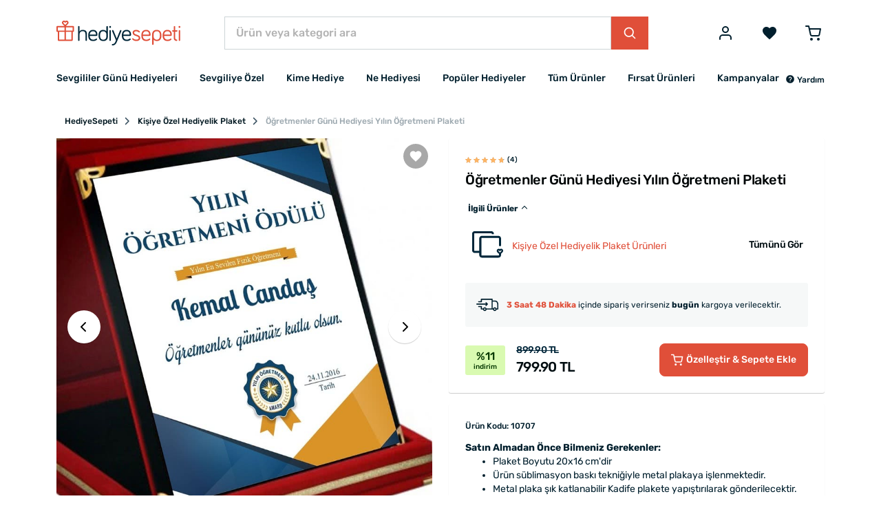

--- FILE ---
content_type: text/html; charset=UTF-8
request_url: https://www.hediyesepeti.com/ogretmenler-gunu-hediyesi-yilin-ogretmeni-plaketi-10707
body_size: 16502
content:
<!DOCTYPE HTML>
<html lang="tr">
<head>
    <meta charset="utf-8">
    <title>Öğretmenler Günü Hediyesi Yılın Öğretmeni Plaketi | Hediye Sepeti</title>
    <meta name="description" content="Öğretmene ne hediye alınır? sorusuna en güzel cevap olabilecek Öğretmenler Günü Hediyesi Yılın Öğretmeni Plaketi uygun ödeme koşullarıyla Hediye Sepeti&#039;nde"/>
    <meta name="robots" content="index, follow"/>
        <link rel="canonical" href="https://www.hediyesepeti.com/ogretmenler-gunu-hediyesi-yilin-ogretmeni-plaketi-10707"/>
        <link rel="preconnect" href="https://static.hediyesepeti.com">
    <link rel="preconnect" href="https://img.hediyesepeti.com/">
    <link rel="preconnect" href="https://www.googletagmanager.com">
    <link rel="preconnect" type="image/svg+xml" href="https://www.hediyesepeti.com/css/sprite.svg">
    <link rel="stylesheet" href="https://static.hediyesepeti.com/build/assets/main.3a4103ee.css">
    <link rel="stylesheet" href="https://static.hediyesepeti.com/css/new.css?v=6.0.1">
        <meta name="viewport" content="width=device-width, initial-scale=1.0">
    <meta name="csrf-token" content="vuYOHIETq3g02Tc2FzUnM4aazfbXh6NRRSAA9ztX">
            <meta property="og:title" content="Öğretmenler Günü Hediyesi Yılın Öğretmeni Plaketi | Hediye Sepeti">
    <meta property="og:description" content="Öğretmene ne hediye alınır? sorusuna en güzel cevap olabilecek Öğretmenler Günü Hediyesi Yılın Öğretmeni Plaketi uygun ödeme koşullarıyla Hediye Sepeti&#039;nde">
            <meta property="og:image" content="https://img.hediyesepeti.com/m/1/ogretmenler-gunu-hediyesi-yilin-ogretmeni-plaketi.jpg">
    <meta property="og:image:type" content="image/jpeg">
    <meta property="og:image:width" content="400">
    <meta property="og:image:height" content="400">
            <link rel="apple-touch-icon" sizes="57x57" href="https://static.hediyesepeti.com/hs/apple-touch-icon-57x57.png?v=2.2.8">
    <link rel="apple-touch-icon" sizes="72x72" href="https://static.hediyesepeti.com/hs/apple-touch-icon-72x72.png?v=2.2.8">
    <link rel="apple-touch-icon" sizes="120x120" href="https://static.hediyesepeti.com/hs/apple-touch-icon-120x120.png?v=2.2.8">
    <link rel="apple-touch-icon" sizes="114x114" href="https://static.hediyesepeti.com/hs/apple-touch-icon-114x114.png?v=2.2.8">
    <link rel="apple-touch-icon" sizes="144x144" href="https://static.hediyesepeti.com/hs/apple-touch-icon-144x144.png?v=2.2.8">
    <link rel="apple-touch-icon" sizes="152x152" href="https://static.hediyesepeti.com/hs/apple-touch-icon-152x152.png?v=2.2.8">
    <link rel="apple-touch-icon" sizes="180x180" href="https://static.hediyesepeti.com/hs/apple-touch-icon.png?v=2.2.8">
    <link rel="icon" type="image/png" sizes="32x32" href="https://static.hediyesepeti.com/hs/favicon-32x32.png?v=2.2.8">
    <link rel="icon" type="image/png" sizes="16x16" href="https://static.hediyesepeti.com/hs/favicon-16x16.png?v=2.2.8">
    <link rel="manifest" href="https://static.hediyesepeti.com/hs/site.webmanifest?v=2.2.8">
    <link rel="mask-icon" href="https://static.hediyesepeti.com/hs/safari-pinned-tab.svg?v=2.2.8" color="#5bbad5">
    <link rel="shortcut icon" href="https://static.hediyesepeti.com/hs/favicon.ico?v=2.2.8">
    <meta name="msapplication-TileColor" content="#ffffff">
    <meta name="yandex-verification" content="56fc65c89c5cacac"/>
    <meta name="google-site-verification" content="iRIvxU23dBkfKIFPBQYK4wc4RWvKYtxDkbsY7t7r8Uk" />
    <meta name="theme-color" content="#ffffff">
    <meta property="al:ios:url" content="hediyesepeti://ogretmenler-gunu-hediyesi-yilin-ogretmeni-plaketi-10707"/>
    <meta property="al:ios:app_store_id" content="1259274195"/>
    <meta property="al:ios:app_name" content="HediyeSepeti"/>
    <meta property="al:android:url" content="hediyesepeti://ogretmenler-gunu-hediyesi-yilin-ogretmeni-plaketi-10707"/>
    <meta property="al:android:package" content="com.hediyesepeti.app"/>
    <meta property="al:android:app_name" content="HediyeSepeti"/>
    <script>
        (function(w,d,s,l,i){w[l]=w[l]||[];w[l].push({'gtm.start':
                new Date().getTime(),event:'gtm.js'});var f=d.getElementsByTagName(s)[0],
            j=d.createElement(s),dl=l!='dataLayer'?'&l='+l:'';j.async=true;j.src=
            'https://www.googletagmanager.com/gtm.js?id='+i+dl;f.parentNode.insertBefore(j,f);
        })(window,document,'script','dataLayer','GTM-NFVJZ2X');
    </script>
    <script src="https://static.hediyesepeti.com/js/lozad.min.js?v=2.2.8"></script>
    <script src="https://static.hediyesepeti.com/js/ziggy.js"></script>
    <script>
        const APP_URI = "hediyesepeti://";
        const APP_APPLE_STORE_LINK = "https://apps.apple.com/app/hediye-sepeti/id1259274195";
        const APP_PLAY_STORE_LINK = "https://play.google.com/store/apps/details?id=com.hediyesepeti.app";
        const COMMENT_MAX_IMAGE_COUNT = 3;
        const SOCIAL_LOGIN_URL_APPLE = "https://appleid.apple.com/auth/authorize?redirect_uri=https://www.hediyesepeti.com/giris-yap/apple&response_type=code%20id_token&scope=name%20email&response_mode=form_post&client_id=com.hediyesepeti.mobile.login&state=";
        const SOCIAL_LOGIN_URL_FACEBOOK = "https://www.facebook.com/v14.0/dialog/oauth?client_id=459764237429089&redirect_uri=https://www.hediyesepeti.com/giris-yap/facebook&scope=email,user_birthday&state=";
        const SOCIAL_LOGIN_URL_GOOGLE = "https://accounts.google.com/o/oauth2/auth/identifier?redirect_uri=https://www.hediyesepeti.com/giris-yap/google&response_type=code&scope=openid profile email&client_id=875272345651-jh2lq3g982k8348l6q9a8fpcntmej6mg.apps.googleusercontent.com&prompt=consent&include_granted_scopes=true&state=";
        const SPRITE_URL = "https://www.hediyesepeti.com/css/sprite.svg";
        const WEBSITE_COUNTRY_CODE = "tr";
        const WEBSITE_PREFERRED_COUNTRIES = ["TR"];
        const WEBSITE_NAME = "HediyeSepeti";
        const WEBSITE_URL = "https://www.hediyesepeti.com/";
        const WEBSITE_URL_WITH_LOCALE = "https://www.hediyesepeti.com/";
        const WEBSITE_LOCALE = "tr";
        const WEBSITE_MIN_FREE_SHIPPING = 1000;
    </script>
    <script src="https://www.hediyesepeti.com/js/routes-tr.js?v=11.1.0"></script>
    <script defer src="https://static.hediyesepeti.com/js/translations-tr.js?v=11.1.1"></script>
    <script defer src="https://static.hediyesepeti.com/js/app.min.js?v=7.1.0"></script>
    <script defer src="https://static.hediyesepeti.com/js/sweetalert2.min.js"></script>
    <script defer src="https://static.hediyesepeti.com/js/hediyesepeti.js?v=10.1.0"></script>
</head>
<body>
<noscript>
    <iframe src="https://www.googletagmanager.com/ns.html?id=GTM-NFVJZ2X"
            height="0" width="0" style="display:none;visibility:hidden"></iframe>
</noscript>
<div class="o-root">
    <div class="o-header">
                    <header class="c-header ">
    <div class="c-header__main">
        <div class="container">
            <div class="c-header__main-inner">
                <button id="mobile-side-menu-button" data-target="mobile-side-menu"
                        class="c-unstyled-button u-display-none@lg-up u-margin-right-small@md-down">
                    <svg class="icon c-header__mobile-menu-icon u-vertical-align-top u-color-gray-600">
                        <use href="https://www.hediyesepeti.com/css/sprite.svg#icon-menu-2" xlink:href="https://www.hediyesepeti.com/css/sprite.svg#icon-menu-2"></use>
                    </svg>
                </button>
                <a class="c-header__logo-link" href="https://www.hediyesepeti.com/">
                    <img class="c-header__logo" src="https://static.hediyesepeti.com/img/logo/logo.svg" alt="HediyeSepeti">
                </a>
                <div class="c-header__search">
                    <form method="get" action="https://www.hediyesepeti.com/ara" class="c-search-bar">
    <input aria-label="Ürün veya kategori ara"
           class="c-search-bar__input c-form-control u-border-radius-none" name="q"
           placeholder="Ürün veya kategori ara" type="text">
    <button class="c-button c-button--primary c-search-bar__button u-border-radius-none" type="submit">
        <svg class="icon">
            <use href="https://www.hediyesepeti.com/css/sprite.svg#icon-magnify-search" xlink:href="https://www.hediyesepeti.com/css/sprite.svg#icon-magnify-search"></use>
        </svg>
    </button>
</form>
                    
                </div>
                <div class="c-header__buttons">
                                                    <button class="c-unstyled-button u-margin-left-medium@lg-up u-margin-left-small@md-down u-margin-left-small@xs-down"
                            data-creative-slot="header_links"
                            data-promotion-name="login"
                            onclick="window.promotionSelected(this);window.location=route('login');" id="login-button">
                        <svg class="icon u-font-size-2xlarge u-vertical-align-top u-color-gray-600">
                            <use href="https://www.hediyesepeti.com/css/sprite.svg#icon-user" xlink:href="https://www.hediyesepeti.com/css/sprite.svg#icon-user"></use>
                        </svg>
                    </button>
                                    <a rel="nofollow"
                       data-creative-slot="header_links"
                       data-promotion-name="wishlist"
                       onclick="window.promotionSelected(this);"
                       class="u-margin-left-small@md-down  u-margin-left-medium@lg-up"
                       href="https://www.hediyesepeti.com/u/favorilerim">
                        <button class="c-unstyled-button ">
                            <svg class="icon u-font-size-2xlarge u-vertical-align-top u-color-gray-600">
                                <use href="https://www.hediyesepeti.com/css/sprite.svg#icon-favorite" xlink:href="https://www.hediyesepeti.com/css/sprite.svg#icon-favorite"></use>
                            </svg>
                        </button>
                    </a>
                    <a rel="nofollow"
                       data-creative-slot="header_links"
                       data-promotion-name="cart"
                       onclick="window.promotionSelected(this);"
                       class="u-margin-left-medium@lg-up u-margin-left-small@md-down u-margin-left-small@xs-down"
                       href="https://www.hediyesepeti.com/sepet">
                        <button class="c-unstyled-button o-corner-attach">
                            <svg class="icon u-font-size-2xlarge u-vertical-align-top u-color-gray-600">
                                <use href="https://www.hediyesepeti.com/css/sprite.svg#icon-shopping-cart-border" xlink:href="https://www.hediyesepeti.com/css/sprite.svg#icon-shopping-cart-border"></use>
                            </svg>
                                                    </button>
                    </a>
                </div>
            </div>
        </div>
    </div>
    <div class="container">
        <nav class="c-header__menu u-justify-content-space-between">
            <div class="c-main-menu-wrapper" id="mobile-side-menu">
    <div class="c-main-menu-wrapper__overlay" id="mobile-side-menu-overlay">
        <div class="c-main-menu-wrapper__container">
            <div class="c-main-menu-wrapper__header">
                <a href="https://www.hediyesepeti.com/" class="c-main-menu-wrapper__logo">
                    <img class="u-width-100%" src="https://static.hediyesepeti.com/img/logo/logo.svg" alt="HediyeSepeti">
                </a>
                <button class="c-unstyled-button u-margin-left-auto" id="mobile-side-menu-close-button">
                    <svg class="icon u-font-size-xlarge u-vertical-align-top u-color-gray-900">
                        <use href="https://www.hediyesepeti.com/css/sprite.svg#icon-close" xlink:href="https://www.hediyesepeti.com/css/sprite.svg#icon-close"></use>
                    </svg>
                </button>
            </div>
            <hr class="u-margin-ends-0 u-display-none@lg-up">
            <div class="c-main-menu-wrapper__content">
                <ul class="c-main-menu">
    <li class="c-main-menu__item js-main-menu-item">
        <a href="https://www.hediyesepeti.com/sevgililer-gunu-hediyesi"
           class="c-main-menu__item-link" title="Sevgililer Günü Hediyeleri"
           data-creative-slot="main_menu"
           data-promotion-name="Sevgililer Günü Hediyeleri"
           onclick="window.promotionSelected(this);">
            Sevgililer Günü Hediyeleri
                </a>
        </li>
    <li class="c-main-menu__item js-main-menu-item">
        <a href="javascript:void(0);"
           class="c-main-menu__item-link" title="Sevgiliye Özel"
           data-creative-slot="main_menu"
           data-promotion-name="Sevgiliye Özel"
           onclick="window.promotionSelected(this);">
            Sevgiliye Özel
                    <svg class="icon c-main-menu__item-icon">
                <use href="https://www.hediyesepeti.com/css/sprite.svg#icon-chevron-right" xlink:href="https://www.hediyesepeti.com/css/sprite.svg#icon-chevron-right"></use>
            </svg>
                </a>
            <div class="c-main-menu__dropdown">
            <ul class="o-unstyled-list u-margin-top-xsmall@md-down u-padding-right-small@lg-up u-border-right@lg-up">
                            <li class="c-main-menu-category js-main-menu-category-item">
                    <a href="https://www.hediyesepeti.com/sevgiliye-hediye"
                       class="c-main-menu-category__link" title="Sevgiliye Hediyeler"
                       data-creative-slot="main_menu"
                       data-promotion-name="Sevgiliye Hediyeler"
                       onclick="window.promotionSelected(this);">
                        Sevgiliye Hediye
                                        </a>
                                </li>
                            <li class="c-main-menu-category js-main-menu-category-item">
                    <a href="https://www.hediyesepeti.com/kiz-arkadasa-hediye"
                       class="c-main-menu-category__link" title="Kız Arkadaşa Hediye"
                       data-creative-slot="main_menu"
                       data-promotion-name="Kız Arkadaşa Hediye"
                       onclick="window.promotionSelected(this);">
                        Kız Arkadaşa Hediye
                                        </a>
                                </li>
                            <li class="c-main-menu-category js-main-menu-category-item">
                    <a href="https://www.hediyesepeti.com/erkek-sevgiliye-hediye"
                       class="c-main-menu-category__link" title="Erkek Sevgiliye Hediye"
                       data-creative-slot="main_menu"
                       data-promotion-name="Erkek Sevgiliye Hediye"
                       onclick="window.promotionSelected(this);">
                        Erkek Sevgiliye Hediye
                                        </a>
                                </li>
                            <li class="c-main-menu-category js-main-menu-category-item">
                    <a href="https://www.hediyesepeti.com/sevgiliye-dogum-gunu-hediyesi"
                       class="c-main-menu-category__link" title="Sevgiliye Doğum Günü Hediyesi"
                       data-creative-slot="main_menu"
                       data-promotion-name="Sevgiliye Doğum Günü Hediyesi"
                       onclick="window.promotionSelected(this);">
                        Sevgiliye Doğum Günü Hediyesi
                                        </a>
                                </li>
                            <li class="c-main-menu-category js-main-menu-category-item">
                    <a href="javascript:void(0);"
                       class="c-main-menu-category__link" title="Popüler Sevgili Ürünleri"
                       data-creative-slot="main_menu"
                       data-promotion-name="Popüler Sevgili Ürünleri"
                       onclick="window.promotionSelected(this);">
                        Popüler Sevgili Ürünleri
                                            <svg class="icon c-main-menu-category__link-icon">
                            <use href="https://www.hediyesepeti.com/css/sprite.svg#icon-chevron-down" xlink:href="https://www.hediyesepeti.com/css/sprite.svg#icon-chevron-down"></use>
                        </svg>
                                        </a>
                                    <ul class="c-main-menu-category__sub-menu">
                                            <li class="c-main-menu-category__sub-menu-item">
                            <a href="https://www.hediyesepeti.com/romantik-hediyeler"
                               class="c-main-menu-category__sub-menu-link" title="Romantik Hediyeler"
                               data-creative-slot="main_menu"
                               data-promotion-name="Romantik Hediyeler"
                               onclick="window.promotionSelected(this);">
                                Romantik Hediyeler
                            </a>
                        </li>
                                            <li class="c-main-menu-category__sub-menu-item">
                            <a href="https://www.hediyesepeti.com/sevgiliye-anlamli-hediye"
                               class="c-main-menu-category__sub-menu-link" title="Sevgiliye Anlamlı Hediye"
                               data-creative-slot="main_menu"
                               data-promotion-name="Sevgiliye Anlamlı Hediye"
                               onclick="window.promotionSelected(this);">
                                Sevgiliye Anlamlı Hediye
                            </a>
                        </li>
                                            <li class="c-main-menu-category__sub-menu-item">
                            <a href="https://www.hediyesepeti.com/sevgili-kombinleri"
                               class="c-main-menu-category__sub-menu-link" title="Sevgili Kombinleri"
                               data-creative-slot="main_menu"
                               data-promotion-name="Sevgili Kombinleri"
                               onclick="window.promotionSelected(this);">
                                Sevgili Kombinleri
                            </a>
                        </li>
                                            <li class="c-main-menu-category__sub-menu-item">
                            <a href="https://www.hediyesepeti.com/fotografli-hediyeler"
                               class="c-main-menu-category__sub-menu-link" title="Fotoğraflı Hediyeler"
                               data-creative-slot="main_menu"
                               data-promotion-name="Fotoğraflı Hediyeler"
                               onclick="window.promotionSelected(this);">
                                Fotoğraflı Hediyeler
                            </a>
                        </li>
                                        </ul>
                                </li>
                        </ul>
        </div>
        </li>
    <li class="c-main-menu__item js-main-menu-item">
        <a href="javascript:void(0);"
           class="c-main-menu__item-link" title="Kime Hediye"
           data-creative-slot="main_menu"
           data-promotion-name="Kime Hediye"
           onclick="window.promotionSelected(this);">
            Kime Hediye
                    <svg class="icon c-main-menu__item-icon">
                <use href="https://www.hediyesepeti.com/css/sprite.svg#icon-chevron-right" xlink:href="https://www.hediyesepeti.com/css/sprite.svg#icon-chevron-right"></use>
            </svg>
                </a>
            <div class="c-main-menu__dropdown">
            <ul class="o-unstyled-list u-margin-top-xsmall@md-down u-padding-right-small@lg-up u-border-right@lg-up">
                            <li class="c-main-menu-category js-main-menu-category-item">
                    <a href="javascript:void(0);"
                       class="c-main-menu-category__link" title="Kadın"
                       data-creative-slot="main_menu"
                       data-promotion-name="Kadın"
                       onclick="window.promotionSelected(this);">
                        Kadın
                                            <svg class="icon c-main-menu-category__link-icon">
                            <use href="https://www.hediyesepeti.com/css/sprite.svg#icon-chevron-down" xlink:href="https://www.hediyesepeti.com/css/sprite.svg#icon-chevron-down"></use>
                        </svg>
                                        </a>
                                    <ul class="c-main-menu-category__sub-menu">
                                            <li class="c-main-menu-category__sub-menu-item">
                            <a href="https://www.hediyesepeti.com/kadina-hediye"
                               class="c-main-menu-category__sub-menu-link" title="Kadına Hediye"
                               data-creative-slot="main_menu"
                               data-promotion-name="Kadına Hediye"
                               onclick="window.promotionSelected(this);">
                                Kadına Hediye
                            </a>
                        </li>
                                            <li class="c-main-menu-category__sub-menu-item">
                            <a href="https://www.hediyesepeti.com/anneye-hediye"
                               class="c-main-menu-category__sub-menu-link" title="Anneye Hediye"
                               data-creative-slot="main_menu"
                               data-promotion-name="Anneye Hediye"
                               onclick="window.promotionSelected(this);">
                                Anneye Hediye
                            </a>
                        </li>
                                            <li class="c-main-menu-category__sub-menu-item">
                            <a href="https://www.hediyesepeti.com/ese-hediye"
                               class="c-main-menu-category__sub-menu-link" title="Eşe Hediye"
                               data-creative-slot="main_menu"
                               data-promotion-name="Eşe Hediye"
                               onclick="window.promotionSelected(this);">
                                Eşe Hediye
                            </a>
                        </li>
                                            <li class="c-main-menu-category__sub-menu-item">
                            <a href="https://www.hediyesepeti.com/hamileye-hediye"
                               class="c-main-menu-category__sub-menu-link" title="Hamile Hediyeleri"
                               data-creative-slot="main_menu"
                               data-promotion-name="Hamile Hediyeleri"
                               onclick="window.promotionSelected(this);">
                                Hamile Hediyeleri
                            </a>
                        </li>
                                            <li class="c-main-menu-category__sub-menu-item">
                            <a href="https://www.hediyesepeti.com/kadinlara-ozel-aksesuarlar"
                               class="c-main-menu-category__sub-menu-link" title="Kadınlara Özel Aksesuarlar"
                               data-creative-slot="main_menu"
                               data-promotion-name="Kadınlara Özel Aksesuarlar"
                               onclick="window.promotionSelected(this);">
                                Kadınlara Özel Aksesuarlar
                            </a>
                        </li>
                                        </ul>
                                </li>
                            <li class="c-main-menu-category js-main-menu-category-item">
                    <a href="javascript:void(0);"
                       class="c-main-menu-category__link" title="Erkek"
                       data-creative-slot="main_menu"
                       data-promotion-name="Erkek"
                       onclick="window.promotionSelected(this);">
                        Erkek
                                            <svg class="icon c-main-menu-category__link-icon">
                            <use href="https://www.hediyesepeti.com/css/sprite.svg#icon-chevron-down" xlink:href="https://www.hediyesepeti.com/css/sprite.svg#icon-chevron-down"></use>
                        </svg>
                                        </a>
                                    <ul class="c-main-menu-category__sub-menu">
                                            <li class="c-main-menu-category__sub-menu-item">
                            <a href="https://www.hediyesepeti.com/erkege-hediye"
                               class="c-main-menu-category__sub-menu-link" title="Erkeğe Hediye"
                               data-creative-slot="main_menu"
                               data-promotion-name="Erkeğe Hediye"
                               onclick="window.promotionSelected(this);">
                                Erkeğe Hediye
                            </a>
                        </li>
                                            <li class="c-main-menu-category__sub-menu-item">
                            <a href="https://www.hediyesepeti.com/erkek-sevgiliye-hediye"
                               class="c-main-menu-category__sub-menu-link" title="Erkek Sevgiliye Hediye"
                               data-creative-slot="main_menu"
                               data-promotion-name="Erkek Sevgiliye Hediye"
                               onclick="window.promotionSelected(this);">
                                Erkek Sevgiliye Hediye
                            </a>
                        </li>
                                            <li class="c-main-menu-category__sub-menu-item">
                            <a href="https://www.hediyesepeti.com/erkek-arkadasa-hediye"
                               class="c-main-menu-category__sub-menu-link" title="Erkek Arkadaşa Hediye"
                               data-creative-slot="main_menu"
                               data-promotion-name="Erkek Arkadaşa Hediye"
                               onclick="window.promotionSelected(this);">
                                Erkek Arkadaşa Hediye
                            </a>
                        </li>
                                            <li class="c-main-menu-category__sub-menu-item">
                            <a href="https://www.hediyesepeti.com/kocaya-hediye"
                               class="c-main-menu-category__sub-menu-link" title="Kocaya Hediye"
                               data-creative-slot="main_menu"
                               data-promotion-name="Kocaya Hediye"
                               onclick="window.promotionSelected(this);">
                                Kocaya Hediye
                            </a>
                        </li>
                                            <li class="c-main-menu-category__sub-menu-item">
                            <a href="https://www.hediyesepeti.com/babaya-hediye"
                               class="c-main-menu-category__sub-menu-link" title="Babaya Hediye"
                               data-creative-slot="main_menu"
                               data-promotion-name="Babaya Hediye"
                               onclick="window.promotionSelected(this);">
                                Babaya Hediye
                            </a>
                        </li>
                                            <li class="c-main-menu-category__sub-menu-item">
                            <a href="https://www.hediyesepeti.com/dedeye-hediye"
                               class="c-main-menu-category__sub-menu-link" title="Dedeye Hediye"
                               data-creative-slot="main_menu"
                               data-promotion-name="Dedeye Hediye"
                               onclick="window.promotionSelected(this);">
                                Dedeye Hediye
                            </a>
                        </li>
                                            <li class="c-main-menu-category__sub-menu-item">
                            <a href="https://www.hediyesepeti.com/kisiye-ozel-hediye-erkek"
                               class="c-main-menu-category__sub-menu-link" title="Kişiye Özel Hediye Erkeğe"
                               data-creative-slot="main_menu"
                               data-promotion-name="Kişiye Özel Hediye Erkeğe"
                               onclick="window.promotionSelected(this);">
                                Kişiye Özel Hediye Erkeğe
                            </a>
                        </li>
                                        </ul>
                                </li>
                            <li class="c-main-menu-category js-main-menu-category-item">
                    <a href="https://www.hediyesepeti.com/arkadasa-hediye"
                       class="c-main-menu-category__link" title="Arkadaşa Hediye"
                       data-creative-slot="main_menu"
                       data-promotion-name="Arkadaşa Hediye"
                       onclick="window.promotionSelected(this);">
                        Arkadaşa Hediye
                                        </a>
                                </li>
                            <li class="c-main-menu-category js-main-menu-category-item">
                    <a href="https://www.hediyesepeti.com/bebek-hediyeleri"
                       class="c-main-menu-category__link" title="Bebek Hediyeleri"
                       data-creative-slot="main_menu"
                       data-promotion-name="Bebek Hediyeleri"
                       onclick="window.promotionSelected(this);">
                        Bebek Hediyeleri
                                        </a>
                                </li>
                            <li class="c-main-menu-category js-main-menu-category-item">
                    <a href="https://www.hediyesepeti.com/cocuk-hediyeleri"
                       class="c-main-menu-category__link" title="Çocuk Hediyeleri"
                       data-creative-slot="main_menu"
                       data-promotion-name="Çocuk Hediyeleri"
                       onclick="window.promotionSelected(this);">
                        Çocuk Hediyeleri
                                        </a>
                                </li>
                            <li class="c-main-menu-category js-main-menu-category-item">
                    <a href="https://www.hediyesepeti.com/kardese-hediye"
                       class="c-main-menu-category__link" title="Kardeşe Hediye"
                       data-creative-slot="main_menu"
                       data-promotion-name="Kardeşe Hediye"
                       onclick="window.promotionSelected(this);">
                        Kardeşe Hediye
                                        </a>
                                </li>
                            <li class="c-main-menu-category js-main-menu-category-item">
                    <a href="javascript:void(0);"
                       class="c-main-menu-category__link" title="Mesleki Hediyeler"
                       data-creative-slot="main_menu"
                       data-promotion-name="Mesleki Hediyeler"
                       onclick="window.promotionSelected(this);">
                        Mesleki Hediyeler
                                            <svg class="icon c-main-menu-category__link-icon">
                            <use href="https://www.hediyesepeti.com/css/sprite.svg#icon-chevron-down" xlink:href="https://www.hediyesepeti.com/css/sprite.svg#icon-chevron-down"></use>
                        </svg>
                                        </a>
                                    <ul class="c-main-menu-category__sub-menu">
                                            <li class="c-main-menu-category__sub-menu-item">
                            <a href="https://www.hediyesepeti.com/ogretmene-hediye"
                               class="c-main-menu-category__sub-menu-link" title="Öğretmene Hediye"
                               data-creative-slot="main_menu"
                               data-promotion-name="Öğretmene Hediye"
                               onclick="window.promotionSelected(this);">
                                Öğretmene Hediye
                            </a>
                        </li>
                                            <li class="c-main-menu-category__sub-menu-item">
                            <a href="https://www.hediyesepeti.com/avukata-hediye"
                               class="c-main-menu-category__sub-menu-link" title="Avukata Hediye"
                               data-creative-slot="main_menu"
                               data-promotion-name="Avukata Hediye"
                               onclick="window.promotionSelected(this);">
                                Avukata Hediye
                            </a>
                        </li>
                                            <li class="c-main-menu-category__sub-menu-item">
                            <a href="https://www.hediyesepeti.com/doktora-hediye"
                               class="c-main-menu-category__sub-menu-link" title="Doktora Hediye"
                               data-creative-slot="main_menu"
                               data-promotion-name="Doktora Hediye"
                               onclick="window.promotionSelected(this);">
                                Doktora Hediye
                            </a>
                        </li>
                                            <li class="c-main-menu-category__sub-menu-item">
                            <a href="https://www.hediyesepeti.com/askere-hediye"
                               class="c-main-menu-category__sub-menu-link" title="Askere Hediye"
                               data-creative-slot="main_menu"
                               data-promotion-name="Askere Hediye"
                               onclick="window.promotionSelected(this);">
                                Askere Hediye
                            </a>
                        </li>
                                            <li class="c-main-menu-category__sub-menu-item">
                            <a href="https://www.hediyesepeti.com/dis-hekimine-hediye"
                               class="c-main-menu-category__sub-menu-link" title="Diş Hekimine Hediye"
                               data-creative-slot="main_menu"
                               data-promotion-name="Diş Hekimine Hediye"
                               onclick="window.promotionSelected(this);">
                                Diş Hekimine Hediye
                            </a>
                        </li>
                                            <li class="c-main-menu-category__sub-menu-item">
                            <a href="https://www.hediyesepeti.com/hemsireye-hediye"
                               class="c-main-menu-category__sub-menu-link" title="Hemşireye Hediye"
                               data-creative-slot="main_menu"
                               data-promotion-name="Hemşireye Hediye"
                               onclick="window.promotionSelected(this);">
                                Hemşireye Hediye
                            </a>
                        </li>
                                            <li class="c-main-menu-category__sub-menu-item">
                            <a href="https://www.hediyesepeti.com/muhendise-hediye"
                               class="c-main-menu-category__sub-menu-link" title="Mühendise Hediye"
                               data-creative-slot="main_menu"
                               data-promotion-name="Mühendise Hediye"
                               onclick="window.promotionSelected(this);">
                                Mühendise Hediye
                            </a>
                        </li>
                                            <li class="c-main-menu-category__sub-menu-item">
                            <a href="https://www.hediyesepeti.com/polise-hediye"
                               class="c-main-menu-category__sub-menu-link" title="Polise Hediye"
                               data-creative-slot="main_menu"
                               data-promotion-name="Polise Hediye"
                               onclick="window.promotionSelected(this);">
                                Polise Hediye
                            </a>
                        </li>
                                            <li class="c-main-menu-category__sub-menu-item">
                            <a href="https://www.hediyesepeti.com/mimara-hediye"
                               class="c-main-menu-category__sub-menu-link" title="Mimara Hediye"
                               data-creative-slot="main_menu"
                               data-promotion-name="Mimara Hediye"
                               onclick="window.promotionSelected(this);">
                                Mimara Hediye
                            </a>
                        </li>
                                        </ul>
                                </li>
                        </ul>
        </div>
        </li>
    <li class="c-main-menu__item js-main-menu-item">
        <a href="javascript:void(0);"
           class="c-main-menu__item-link" title="Ne Hediyesi"
           data-creative-slot="main_menu"
           data-promotion-name="Ne Hediyesi"
           onclick="window.promotionSelected(this);">
            Ne Hediyesi
                    <svg class="icon c-main-menu__item-icon">
                <use href="https://www.hediyesepeti.com/css/sprite.svg#icon-chevron-right" xlink:href="https://www.hediyesepeti.com/css/sprite.svg#icon-chevron-right"></use>
            </svg>
                </a>
            <div class="c-main-menu__dropdown">
            <ul class="o-unstyled-list u-margin-top-xsmall@md-down u-padding-right-small@lg-up u-border-right@lg-up">
                            <li class="c-main-menu-category js-main-menu-category-item">
                    <a href="javascript:void(0);"
                       class="c-main-menu-category__link" title="Doğum Günü"
                       data-creative-slot="main_menu"
                       data-promotion-name="Doğum Günü"
                       onclick="window.promotionSelected(this);">
                        Doğum Günü
                                            <svg class="icon c-main-menu-category__link-icon">
                            <use href="https://www.hediyesepeti.com/css/sprite.svg#icon-chevron-down" xlink:href="https://www.hediyesepeti.com/css/sprite.svg#icon-chevron-down"></use>
                        </svg>
                                        </a>
                                    <ul class="c-main-menu-category__sub-menu">
                                            <li class="c-main-menu-category__sub-menu-item">
                            <a href="https://www.hediyesepeti.com/dogum-gunu-hediyeleri"
                               class="c-main-menu-category__sub-menu-link" title="Doğum Günü Hediyeleri"
                               data-creative-slot="main_menu"
                               data-promotion-name="Doğum Günü Hediyeleri"
                               onclick="window.promotionSelected(this);">
                                Tüm Doğum Günü Hediyeleri
                            </a>
                        </li>
                                            <li class="c-main-menu-category__sub-menu-item">
                            <a href="https://www.hediyesepeti.com/sevgiliye-dogum-gunu-hediyesi"
                               class="c-main-menu-category__sub-menu-link" title="Sevgiliye Doğum Günü Hediyesi"
                               data-creative-slot="main_menu"
                               data-promotion-name="Sevgiliye Doğum Günü Hediyesi"
                               onclick="window.promotionSelected(this);">
                                Sevgiliye Doğum Günü Hediyesi
                            </a>
                        </li>
                                            <li class="c-main-menu-category__sub-menu-item">
                            <a href="https://www.hediyesepeti.com/arkadasa-dogum-gunu-hediyesi"
                               class="c-main-menu-category__sub-menu-link" title="Arkadaşa Doğum Günü Hediyesi"
                               data-creative-slot="main_menu"
                               data-promotion-name="Arkadaşa Doğum Günü Hediyesi"
                               onclick="window.promotionSelected(this);">
                                Arkadaşa Doğum Günü Hediyesi
                            </a>
                        </li>
                                            <li class="c-main-menu-category__sub-menu-item">
                            <a href="https://www.hediyesepeti.com/dogum-gunu-hediyeleri-kadin"
                               class="c-main-menu-category__sub-menu-link" title="Doğum Günü Hediyeleri Kadın"
                               data-creative-slot="main_menu"
                               data-promotion-name="Doğum Günü Hediyeleri Kadın"
                               onclick="window.promotionSelected(this);">
                                Kadına Doğum Günü Hediyesi
                            </a>
                        </li>
                                            <li class="c-main-menu-category__sub-menu-item">
                            <a href="https://www.hediyesepeti.com/erkege-dogum-gunu-hediyesi"
                               class="c-main-menu-category__sub-menu-link" title="Erkeğe Doğum Günü Hediyesi"
                               data-creative-slot="main_menu"
                               data-promotion-name="Erkeğe Doğum Günü Hediyesi"
                               onclick="window.promotionSelected(this);">
                                Erkeğe Doğum Günü Hediyesi
                            </a>
                        </li>
                                            <li class="c-main-menu-category__sub-menu-item">
                            <a href="https://www.hediyesepeti.com/erkek-arkadasa-dogum-gunu-hediyesi"
                               class="c-main-menu-category__sub-menu-link" title="Erkek Arkadaşa Doğum Günü Hediyesi"
                               data-creative-slot="main_menu"
                               data-promotion-name="Erkek Arkadaşa Doğum Günü Hediyesi"
                               onclick="window.promotionSelected(this);">
                                Erkek Arkadaşa Doğum Günü Hediyesi
                            </a>
                        </li>
                                            <li class="c-main-menu-category__sub-menu-item">
                            <a href="https://www.hediyesepeti.com/anneye-dogum-gunu-hediyesi"
                               class="c-main-menu-category__sub-menu-link" title="Anneye Doğum Günü Hediyesi"
                               data-creative-slot="main_menu"
                               data-promotion-name="Anneye Doğum Günü Hediyesi"
                               onclick="window.promotionSelected(this);">
                                Anneye Doğum Günü Hediyesi
                            </a>
                        </li>
                                            <li class="c-main-menu-category__sub-menu-item">
                            <a href="https://www.hediyesepeti.com/babaya-dogum-gunu-hediyesi"
                               class="c-main-menu-category__sub-menu-link" title="Babaya Doğum Günü Hediyesi"
                               data-creative-slot="main_menu"
                               data-promotion-name="Babaya Doğum Günü Hediyesi"
                               onclick="window.promotionSelected(this);">
                                Babaya Doğum Günü Hediyesi
                            </a>
                        </li>
                                            <li class="c-main-menu-category__sub-menu-item">
                            <a href="https://www.hediyesepeti.com/ese-dogum-gunu-hediyesi"
                               class="c-main-menu-category__sub-menu-link" title="Eşe Doğum Günü Hediyesi"
                               data-creative-slot="main_menu"
                               data-promotion-name="Eşe Doğum Günü Hediyesi"
                               onclick="window.promotionSelected(this);">
                                Eşe Doğum Günü Hediyesi
                            </a>
                        </li>
                                        </ul>
                                </li>
                            <li class="c-main-menu-category js-main-menu-category-item">
                    <a href="javascript:void(0);"
                       class="c-main-menu-category__link" title="Yıldönümü Hediyeleri"
                       data-creative-slot="main_menu"
                       data-promotion-name="Yıldönümü Hediyeleri"
                       onclick="window.promotionSelected(this);">
                        Yıldönümü Hediyeleri
                                            <svg class="icon c-main-menu-category__link-icon">
                            <use href="https://www.hediyesepeti.com/css/sprite.svg#icon-chevron-down" xlink:href="https://www.hediyesepeti.com/css/sprite.svg#icon-chevron-down"></use>
                        </svg>
                                        </a>
                                    <ul class="c-main-menu-category__sub-menu">
                                            <li class="c-main-menu-category__sub-menu-item">
                            <a href="https://www.hediyesepeti.com/yildonumu-hediyeleri"
                               class="c-main-menu-category__sub-menu-link" title="Yıldönümü Hediyeleri"
                               data-creative-slot="main_menu"
                               data-promotion-name="Yıldönümü Hediyeleri"
                               onclick="window.promotionSelected(this);">
                                Yıldönümü Hediyeleri
                            </a>
                        </li>
                                            <li class="c-main-menu-category__sub-menu-item">
                            <a href="https://www.hediyesepeti.com/evlilik-yildonumu-hediyeleri"
                               class="c-main-menu-category__sub-menu-link" title="Evlilik Yıldönümü Hediyeleri"
                               data-creative-slot="main_menu"
                               data-promotion-name="Evlilik Yıldönümü Hediyeleri"
                               onclick="window.promotionSelected(this);">
                                Evlilik Yıldönümü Hediyeleri
                            </a>
                        </li>
                                            <li class="c-main-menu-category__sub-menu-item">
                            <a href="https://www.hediyesepeti.com/sevgiliye-yildonumu-hediyesi"
                               class="c-main-menu-category__sub-menu-link" title="Sevgiliye Yıldönümü Hediyesi"
                               data-creative-slot="main_menu"
                               data-promotion-name="Sevgiliye Yıldönümü Hediyesi"
                               onclick="window.promotionSelected(this);">
                                Sevgiliye Yıldönümü Hediyesi
                            </a>
                        </li>
                                        </ul>
                                </li>
                            <li class="c-main-menu-category js-main-menu-category-item">
                    <a href="javascript:void(0);"
                       class="c-main-menu-category__link" title="Özel Günler"
                       data-creative-slot="main_menu"
                       data-promotion-name="Özel Günler"
                       onclick="window.promotionSelected(this);">
                        Özel Günler
                                            <svg class="icon c-main-menu-category__link-icon">
                            <use href="https://www.hediyesepeti.com/css/sprite.svg#icon-chevron-down" xlink:href="https://www.hediyesepeti.com/css/sprite.svg#icon-chevron-down"></use>
                        </svg>
                                        </a>
                                    <ul class="c-main-menu-category__sub-menu">
                                            <li class="c-main-menu-category__sub-menu-item">
                            <a href="https://www.hediyesepeti.com/anneler-gunu-hediyesi"
                               class="c-main-menu-category__sub-menu-link" title="Anneler Günü Hediyeleri"
                               data-creative-slot="main_menu"
                               data-promotion-name="Anneler Günü Hediyeleri"
                               onclick="window.promotionSelected(this);">
                                Anneler Günü Hediyeleri
                            </a>
                        </li>
                                            <li class="c-main-menu-category__sub-menu-item">
                            <a href="https://www.hediyesepeti.com/babalar-gunu-hediyesi"
                               class="c-main-menu-category__sub-menu-link" title="Babalar Günü Hediyeleri"
                               data-creative-slot="main_menu"
                               data-promotion-name="Babalar Günü Hediyeleri"
                               onclick="window.promotionSelected(this);">
                                Babalar Günü Hediyeleri
                            </a>
                        </li>
                                            <li class="c-main-menu-category__sub-menu-item">
                            <a href="https://www.hediyesepeti.com/ogretmenler-gunu-hediyesi"
                               class="c-main-menu-category__sub-menu-link" title="Öğretmenler Günü"
                               data-creative-slot="main_menu"
                               data-promotion-name="Öğretmenler Günü"
                               onclick="window.promotionSelected(this);">
                                Öğretmenler Günü
                            </a>
                        </li>
                                            <li class="c-main-menu-category__sub-menu-item">
                            <a href="https://www.hediyesepeti.com/yilbasi-hediyeleri"
                               class="c-main-menu-category__sub-menu-link" title="Yılbaşı Hediyeleri"
                               data-creative-slot="main_menu"
                               data-promotion-name="Yılbaşı Hediyeleri"
                               onclick="window.promotionSelected(this);">
                                Yılbaşı Hediyeleri
                            </a>
                        </li>
                                        </ul>
                                </li>
                            <li class="c-main-menu-category js-main-menu-category-item">
                    <a href="https://www.hediyesepeti.com/kurumsal"
                       class="c-main-menu-category__link" title="Kurumsal Hediyeler"
                       data-creative-slot="main_menu"
                       data-promotion-name="Kurumsal Hediyeler"
                       onclick="window.promotionSelected(this);">
                        Kurumsal Hediyeler
                                        </a>
                                </li>
                            <li class="c-main-menu-category js-main-menu-category-item">
                    <a href="https://www.hediyesepeti.com/ofis-hediyeleri"
                       class="c-main-menu-category__link" title="Ofis Hediyeleri"
                       data-creative-slot="main_menu"
                       data-promotion-name="Ofis Hediyeleri"
                       onclick="window.promotionSelected(this);">
                        Ofis Hediyeleri
                                        </a>
                                </li>
                            <li class="c-main-menu-category js-main-menu-category-item">
                    <a href="https://www.hediyesepeti.com/yeni-ev-hediyesi"
                       class="c-main-menu-category__link" title="Yeni Ev Hediyesi"
                       data-creative-slot="main_menu"
                       data-promotion-name="Yeni Ev Hediyesi"
                       onclick="window.promotionSelected(this);">
                        Yeni Ev Hediyesi
                                        </a>
                                </li>
                            <li class="c-main-menu-category js-main-menu-category-item">
                    <a href="https://www.hediyesepeti.com/yeni-is-hediyeleri"
                       class="c-main-menu-category__link" title="Yeni İş Hediyeleri"
                       data-creative-slot="main_menu"
                       data-promotion-name="Yeni İş Hediyeleri"
                       onclick="window.promotionSelected(this);">
                        Yeni İş Hediyeleri
                                        </a>
                                </li>
                            <li class="c-main-menu-category js-main-menu-category-item">
                    <a href="https://www.hediyesepeti.com/hatiralik-hediyeler"
                       class="c-main-menu-category__link" title="Hatıralık Hediyeler"
                       data-creative-slot="main_menu"
                       data-promotion-name="Hatıralık Hediyeler"
                       onclick="window.promotionSelected(this);">
                        Hatıralık Hediyeler
                                        </a>
                                </li>
                        </ul>
        </div>
        </li>
    <li class="c-main-menu__item js-main-menu-item">
        <a href="javascript:void(0);"
           class="c-main-menu__item-link" title="Popüler Hediyeler"
           data-creative-slot="main_menu"
           data-promotion-name="Popüler Hediyeler"
           onclick="window.promotionSelected(this);">
            Popüler Hediyeler
                    <svg class="icon c-main-menu__item-icon">
                <use href="https://www.hediyesepeti.com/css/sprite.svg#icon-chevron-right" xlink:href="https://www.hediyesepeti.com/css/sprite.svg#icon-chevron-right"></use>
            </svg>
                </a>
            <div class="c-main-menu__dropdown">
            <ul class="o-unstyled-list u-margin-top-xsmall@md-down u-padding-right-small@lg-up u-border-right@lg-up">
                            <li class="c-main-menu-category js-main-menu-category-item">
                    <a href="https://www.hediyesepeti.com/fotograf-baski"
                       class="c-main-menu-category__link" title="Fotoğraf Baskı"
                       data-creative-slot="main_menu"
                       data-promotion-name="Fotoğraf Baskı"
                       onclick="window.promotionSelected(this);">
                        Fotoğraf Baskı
                                        </a>
                                </li>
                            <li class="c-main-menu-category js-main-menu-category-item">
                    <a href="javascript:void(0);"
                       class="c-main-menu-category__link" title="Tişört &amp; Giyim Ürünleri"
                       data-creative-slot="main_menu"
                       data-promotion-name="Tişört &amp; Giyim Ürünleri"
                       onclick="window.promotionSelected(this);">
                        Tişört &amp; Giyim Ürünleri
                                            <svg class="icon c-main-menu-category__link-icon">
                            <use href="https://www.hediyesepeti.com/css/sprite.svg#icon-chevron-down" xlink:href="https://www.hediyesepeti.com/css/sprite.svg#icon-chevron-down"></use>
                        </svg>
                                        </a>
                                    <ul class="c-main-menu-category__sub-menu">
                                            <li class="c-main-menu-category__sub-menu-item">
                            <a href="https://www.hediyesepeti.com/baskili-tisort-modelleri"
                               class="c-main-menu-category__sub-menu-link" title="Baskılı Tişört Modelleri"
                               data-creative-slot="main_menu"
                               data-promotion-name="Baskılı Tişört Modelleri"
                               onclick="window.promotionSelected(this);">
                                Baskılı Tişörtler Tümü
                            </a>
                        </li>
                                            <li class="c-main-menu-category__sub-menu-item">
                            <a href="https://www.hediyesepeti.com/aile-tisortleri"
                               class="c-main-menu-category__sub-menu-link" title="Aile Tişörtleri"
                               data-creative-slot="main_menu"
                               data-promotion-name="Aile Tişörtleri"
                               onclick="window.promotionSelected(this);">
                                Aile Tişörtleri
                            </a>
                        </li>
                                            <li class="c-main-menu-category__sub-menu-item">
                            <a href="https://www.hediyesepeti.com/erkek-tisortleri"
                               class="c-main-menu-category__sub-menu-link" title="Erkek Tişörtleri"
                               data-creative-slot="main_menu"
                               data-promotion-name="Erkek Tişörtleri"
                               onclick="window.promotionSelected(this);">
                                Erkek Tişörtleri
                            </a>
                        </li>
                                            <li class="c-main-menu-category__sub-menu-item">
                            <a href="https://www.hediyesepeti.com/kadin-tisort"
                               class="c-main-menu-category__sub-menu-link" title="Kadın Tişortleri"
                               data-creative-slot="main_menu"
                               data-promotion-name="Kadın Tişortleri"
                               onclick="window.promotionSelected(this);">
                                Kadın Tişortleri
                            </a>
                        </li>
                                            <li class="c-main-menu-category__sub-menu-item">
                            <a href="https://www.hediyesepeti.com/cocuk-tisortleri"
                               class="c-main-menu-category__sub-menu-link" title="Çocuk Tişörtleri"
                               data-creative-slot="main_menu"
                               data-promotion-name="Çocuk Tişörtleri"
                               onclick="window.promotionSelected(this);">
                                Çocuk Tişörtleri
                            </a>
                        </li>
                                            <li class="c-main-menu-category__sub-menu-item">
                            <a href="https://www.hediyesepeti.com/sevgili-tisortleri"
                               class="c-main-menu-category__sub-menu-link" title="Sevgili Tişörtleri"
                               data-creative-slot="main_menu"
                               data-promotion-name="Sevgili Tişörtleri"
                               onclick="window.promotionSelected(this);">
                                Sevgili Tişörtleri
                            </a>
                        </li>
                                            <li class="c-main-menu-category__sub-menu-item">
                            <a href="https://www.hediyesepeti.com/ataturk-tisortleri"
                               class="c-main-menu-category__sub-menu-link" title="Atatürk Baskılı Tişörtler"
                               data-creative-slot="main_menu"
                               data-promotion-name="Atatürk Baskılı Tişörtler"
                               onclick="window.promotionSelected(this);">
                                Atatürk Baskılı Tişörtler
                            </a>
                        </li>
                                            <li class="c-main-menu-category__sub-menu-item">
                            <a href="https://www.hediyesepeti.com/hamile-tisortleri"
                               class="c-main-menu-category__sub-menu-link" title="Hamile Tişörtleri"
                               data-creative-slot="main_menu"
                               data-promotion-name="Hamile Tişörtleri"
                               onclick="window.promotionSelected(this);">
                                Hamile Tişörtleri
                            </a>
                        </li>
                                            <li class="c-main-menu-category__sub-menu-item">
                            <a href="https://www.hediyesepeti.com/mutfak-onlugu-modelleri"
                               class="c-main-menu-category__sub-menu-link" title="Mutfak Önlükleri"
                               data-creative-slot="main_menu"
                               data-promotion-name="Mutfak Önlükleri"
                               onclick="window.promotionSelected(this);">
                                Mutfak Önlükleri
                            </a>
                        </li>
                                        </ul>
                                </li>
                            <li class="c-main-menu-category js-main-menu-category-item">
                    <a href="javascript:void(0);"
                       class="c-main-menu-category__link" title="Fotoğraflı &amp; Resimli Ürünler"
                       data-creative-slot="main_menu"
                       data-promotion-name="Fotoğraflı &amp; Resimli Ürünler"
                       onclick="window.promotionSelected(this);">
                        Fotoğraflı &amp; Resimli Ürünler
                                            <svg class="icon c-main-menu-category__link-icon">
                            <use href="https://www.hediyesepeti.com/css/sprite.svg#icon-chevron-down" xlink:href="https://www.hediyesepeti.com/css/sprite.svg#icon-chevron-down"></use>
                        </svg>
                                        </a>
                                    <ul class="c-main-menu-category__sub-menu">
                                            <li class="c-main-menu-category__sub-menu-item">
                            <a href="https://www.hediyesepeti.com/ahsapfotolar"
                               class="c-main-menu-category__sub-menu-link" title="Ahşapfotolar"
                               data-creative-slot="main_menu"
                               data-promotion-name="Ahşapfotolar"
                               onclick="window.promotionSelected(this);">
                                Ahşapfotolar
                            </a>
                        </li>
                                            <li class="c-main-menu-category__sub-menu-item">
                            <a href="https://www.hediyesepeti.com/kisiye-ozel-fotograf-albumu-modelleri"
                               class="c-main-menu-category__sub-menu-link" title="Fotoğraf Albümü"
                               data-creative-slot="main_menu"
                               data-promotion-name="Fotoğraf Albümü"
                               onclick="window.promotionSelected(this);">
                                Fotoğraf Albümleri
                            </a>
                        </li>
                                            <li class="c-main-menu-category__sub-menu-item">
                            <a href="https://www.hediyesepeti.com/kanvas-tablo"
                               class="c-main-menu-category__sub-menu-link" title="Kanvas Tablo"
                               data-creative-slot="main_menu"
                               data-promotion-name="Kanvas Tablo"
                               onclick="window.promotionSelected(this);">
                                Kanvas Tablolar
                            </a>
                        </li>
                                            <li class="c-main-menu-category__sub-menu-item">
                            <a href="https://www.hediyesepeti.com/resimli-kisiye-ozel-puzzle"
                               class="c-main-menu-category__sub-menu-link" title="Kişiye Özel Puzzle"
                               data-creative-slot="main_menu"
                               data-promotion-name="Kişiye Özel Puzzle"
                               onclick="window.promotionSelected(this);">
                                Kişiye Özel Puzzle
                            </a>
                        </li>
                                            <li class="c-main-menu-category__sub-menu-item">
                            <a href="https://www.hediyesepeti.com/hediyelik-fotograf-cerceve-modelleri"
                               class="c-main-menu-category__sub-menu-link" title="Fotoğraf Çerçeve Modelleri"
                               data-creative-slot="main_menu"
                               data-promotion-name="Fotoğraf Çerçeve Modelleri"
                               onclick="window.promotionSelected(this);">
                                Fotoğraf Çerçeve Modelleri
                            </a>
                        </li>
                                            <li class="c-main-menu-category__sub-menu-item">
                            <a href="https://www.hediyesepeti.com/fotografli-hediyeler"
                               class="c-main-menu-category__sub-menu-link" title="Resimli Hediyeler"
                               data-creative-slot="main_menu"
                               data-promotion-name="Resimli Hediyeler"
                               onclick="window.promotionSelected(this);">
                                Resimli Hediyeler
                            </a>
                        </li>
                                        </ul>
                                </li>
                            <li class="c-main-menu-category js-main-menu-category-item">
                    <a href="javascript:void(0);"
                       class="c-main-menu-category__link" title="Bardak &amp; Kupa &amp; Termos"
                       data-creative-slot="main_menu"
                       data-promotion-name="Bardak &amp; Kupa &amp; Termos"
                       onclick="window.promotionSelected(this);">
                        Bardak &amp; Kupa &amp; Termos
                                            <svg class="icon c-main-menu-category__link-icon">
                            <use href="https://www.hediyesepeti.com/css/sprite.svg#icon-chevron-down" xlink:href="https://www.hediyesepeti.com/css/sprite.svg#icon-chevron-down"></use>
                        </svg>
                                        </a>
                                    <ul class="c-main-menu-category__sub-menu">
                                            <li class="c-main-menu-category__sub-menu-item">
                            <a href="https://www.hediyesepeti.com/kisiye-ozel-bardaklar"
                               class="c-main-menu-category__sub-menu-link" title="Kişiye Özel Bardaklar"
                               data-creative-slot="main_menu"
                               data-promotion-name="Kişiye Özel Bardaklar"
                               onclick="window.promotionSelected(this);">
                                Kişiye Özel Bardaklar
                            </a>
                        </li>
                                            <li class="c-main-menu-category__sub-menu-item">
                            <a href="https://www.hediyesepeti.com/kisiye-ozel-kupa-bardaklar"
                               class="c-main-menu-category__sub-menu-link" title="Kupa Bardaklar"
                               data-creative-slot="main_menu"
                               data-promotion-name="Kupa Bardaklar"
                               onclick="window.promotionSelected(this);">
                                Kupa Bardaklar
                            </a>
                        </li>
                                            <li class="c-main-menu-category__sub-menu-item">
                            <a href="https://www.hediyesepeti.com/kisiye-ozel-viski-bardaklari"
                               class="c-main-menu-category__sub-menu-link" title="İsimli Viski Bardağı"
                               data-creative-slot="main_menu"
                               data-promotion-name="İsimli Viski Bardağı"
                               onclick="window.promotionSelected(this);">
                                İsimli Viski Bardağı
                            </a>
                        </li>
                                            <li class="c-main-menu-category__sub-menu-item">
                            <a href="https://www.hediyesepeti.com/kisiye-ozel-raki-bardaklari"
                               class="c-main-menu-category__sub-menu-link" title="Rakı Bardak Modelleri"
                               data-creative-slot="main_menu"
                               data-promotion-name="Rakı Bardak Modelleri"
                               onclick="window.promotionSelected(this);">
                                Rakı Bardakları
                            </a>
                        </li>
                                            <li class="c-main-menu-category__sub-menu-item">
                            <a href="https://www.hediyesepeti.com/kisiye-ozel-bira-bardaklari"
                               class="c-main-menu-category__sub-menu-link" title="Bira Bardakları"
                               data-creative-slot="main_menu"
                               data-promotion-name="Bira Bardakları"
                               onclick="window.promotionSelected(this);">
                                Bira Bardakları
                            </a>
                        </li>
                                            <li class="c-main-menu-category__sub-menu-item">
                            <a href="https://www.hediyesepeti.com/kisiye-ozel-bardaklar"
                               class="c-main-menu-category__sub-menu-link" title="Çay Bardak Setleri"
                               data-creative-slot="main_menu"
                               data-promotion-name="Çay Bardak Setleri"
                               onclick="window.promotionSelected(this);">
                                Çay Bardak Setleri
                            </a>
                        </li>
                                            <li class="c-main-menu-category__sub-menu-item">
                            <a href="https://www.hediyesepeti.com/kahve-fincani-takimi"
                               class="c-main-menu-category__sub-menu-link" title="Kahve Fincanı Takımı"
                               data-creative-slot="main_menu"
                               data-promotion-name="Kahve Fincanı Takımı"
                               onclick="window.promotionSelected(this);">
                                Kahve Fincanı Takımları
                            </a>
                        </li>
                                            <li class="c-main-menu-category__sub-menu-item">
                            <a href="https://www.hediyesepeti.com/kisiye-ozel-termos-bardaklar"
                               class="c-main-menu-category__sub-menu-link" title="Termos Bardak Modelleri"
                               data-creative-slot="main_menu"
                               data-promotion-name="Termos Bardak Modelleri"
                               onclick="window.promotionSelected(this);">
                                Termos Bardak Modelleri
                            </a>
                        </li>
                                            <li class="c-main-menu-category__sub-menu-item">
                            <a href="https://www.hediyesepeti.com/kisiye-ozel-bardak-altliklari"
                               class="c-main-menu-category__sub-menu-link" title="Bardak Altlığı Modelleri"
                               data-creative-slot="main_menu"
                               data-promotion-name="Bardak Altlığı Modelleri"
                               onclick="window.promotionSelected(this);">
                                Bardak Altlıkları
                            </a>
                        </li>
                                            <li class="c-main-menu-category__sub-menu-item">
                            <a href="https://www.hediyesepeti.com/kisiye-ozel-celik-mataralar"
                               class="c-main-menu-category__sub-menu-link" title="Kişiye Özel Çelik Matara"
                               data-creative-slot="main_menu"
                               data-promotion-name="Kişiye Özel Çelik Matara"
                               onclick="window.promotionSelected(this);">
                                Kişiye Özel Çelik Matara
                            </a>
                        </li>
                                        </ul>
                                </li>
                            <li class="c-main-menu-category js-main-menu-category-item">
                    <a href="javascript:void(0);"
                       class="c-main-menu-category__link" title="Kişiye Özel Hediyeler"
                       data-creative-slot="main_menu"
                       data-promotion-name="Kişiye Özel Hediyeler"
                       onclick="window.promotionSelected(this);">
                        Kişiye Özel Hediyeler
                                            <svg class="icon c-main-menu-category__link-icon">
                            <use href="https://www.hediyesepeti.com/css/sprite.svg#icon-chevron-down" xlink:href="https://www.hediyesepeti.com/css/sprite.svg#icon-chevron-down"></use>
                        </svg>
                                        </a>
                                    <ul class="c-main-menu-category__sub-menu">
                                            <li class="c-main-menu-category__sub-menu-item">
                            <a href="https://www.hediyesepeti.com/kisiye-ozel-hediyeler"
                               class="c-main-menu-category__sub-menu-link" title="Tüm Kişiye Özel Hediyeler"
                               data-creative-slot="main_menu"
                               data-promotion-name="Tüm Kişiye Özel Hediyeler"
                               onclick="window.promotionSelected(this);">
                                Tüm Kişiye Özel Hediyeler
                            </a>
                        </li>
                                            <li class="c-main-menu-category__sub-menu-item">
                            <a href="https://www.hediyesepeti.com/erkek-deri-cuzdan-modelleri"
                               class="c-main-menu-category__sub-menu-link" title="Kişiye Özel Cüzdan"
                               data-creative-slot="main_menu"
                               data-promotion-name="Kişiye Özel Cüzdan"
                               onclick="window.promotionSelected(this);">
                                Kişiye Özel Cüzdanlar
                            </a>
                        </li>
                                            <li class="c-main-menu-category__sub-menu-item">
                            <a href="https://www.hediyesepeti.com/isme-ozel-kalem"
                               class="c-main-menu-category__sub-menu-link" title="Kişiye Özel Kalem"
                               data-creative-slot="main_menu"
                               data-promotion-name="Kişiye Özel Kalem"
                               onclick="window.promotionSelected(this);">
                                Kişiye Özel Kalem
                            </a>
                        </li>
                                            <li class="c-main-menu-category__sub-menu-item">
                            <a href="https://www.hediyesepeti.com/kisiye-ozel-saat"
                               class="c-main-menu-category__sub-menu-link" title="Kişiye Özel Saatler"
                               data-creative-slot="main_menu"
                               data-promotion-name="Kişiye Özel Saatler"
                               onclick="window.promotionSelected(this);">
                                Kişiye Özel Saatler
                            </a>
                        </li>
                                            <li class="c-main-menu-category__sub-menu-item">
                            <a href="https://www.hediyesepeti.com/kisiye-ozel-yastik"
                               class="c-main-menu-category__sub-menu-link" title="Kişiye Özel Yastık"
                               data-creative-slot="main_menu"
                               data-promotion-name="Kişiye Özel Yastık"
                               onclick="window.promotionSelected(this);">
                                Kişiye Özel Yastık
                            </a>
                        </li>
                                            <li class="c-main-menu-category__sub-menu-item">
                            <a href="https://www.hediyesepeti.com/kisiye-ozel-lamba"
                               class="c-main-menu-category__sub-menu-link" title="Kişiye Özel Lamba"
                               data-creative-slot="main_menu"
                               data-promotion-name="Kişiye Özel Lamba"
                               onclick="window.promotionSelected(this);">
                                Kişiye Özel Lambalar
                            </a>
                        </li>
                                            <li class="c-main-menu-category__sub-menu-item">
                            <a href="https://www.hediyesepeti.com/kisiye-ozel-muhurler"
                               class="c-main-menu-category__sub-menu-link" title="Kişiye Özel Mühür"
                               data-creative-slot="main_menu"
                               data-promotion-name="Kişiye Özel Mühür"
                               onclick="window.promotionSelected(this);">
                                Kişiye Özel Mühür
                            </a>
                        </li>
                                            <li class="c-main-menu-category__sub-menu-item">
                            <a href="https://www.hediyesepeti.com/kisiye-ozel-paspas"
                               class="c-main-menu-category__sub-menu-link" title="Kişiye Özel Paspas Modelleri"
                               data-creative-slot="main_menu"
                               data-promotion-name="Kişiye Özel Paspas Modelleri"
                               onclick="window.promotionSelected(this);">
                                Kişiye Özel Paspas Modelleri
                            </a>
                        </li>
                                            <li class="c-main-menu-category__sub-menu-item">
                            <a href="https://www.hediyesepeti.com/sicak-su-torbasi"
                               class="c-main-menu-category__sub-menu-link" title="Kişiye Özel Sıcak Su Torbası"
                               data-creative-slot="main_menu"
                               data-promotion-name="Kişiye Özel Sıcak Su Torbası"
                               onclick="window.promotionSelected(this);">
                                Kişiye Özel Sıcak Su Torbası
                            </a>
                        </li>
                                            <li class="c-main-menu-category__sub-menu-item">
                            <a href="https://www.hediyesepeti.com/kisiye-ozel-magnetler"
                               class="c-main-menu-category__sub-menu-link" title="Kişiye Özel Magnetler"
                               data-creative-slot="main_menu"
                               data-promotion-name="Kişiye Özel Magnetler"
                               onclick="window.promotionSelected(this);">
                                Kişiye Özel Magnetler
                            </a>
                        </li>
                                            <li class="c-main-menu-category__sub-menu-item">
                            <a href="https://www.hediyesepeti.com/kisiye-ozel-celik-mataralar"
                               class="c-main-menu-category__sub-menu-link" title="Kişiye Özel Çelik Matara"
                               data-creative-slot="main_menu"
                               data-promotion-name="Kişiye Özel Çelik Matara"
                               onclick="window.promotionSelected(this);">
                                Kişiye Özel Çelik Matara
                            </a>
                        </li>
                                        </ul>
                                </li>
                            <li class="c-main-menu-category js-main-menu-category-item">
                    <a href="javascript:void(0);"
                       class="c-main-menu-category__link" title="Hediyelik Aksesuarlar"
                       data-creative-slot="main_menu"
                       data-promotion-name="Hediyelik Aksesuarlar"
                       onclick="window.promotionSelected(this);">
                        Hediyelik Aksesuarlar
                                            <svg class="icon c-main-menu-category__link-icon">
                            <use href="https://www.hediyesepeti.com/css/sprite.svg#icon-chevron-down" xlink:href="https://www.hediyesepeti.com/css/sprite.svg#icon-chevron-down"></use>
                        </svg>
                                        </a>
                                    <ul class="c-main-menu-category__sub-menu">
                                            <li class="c-main-menu-category__sub-menu-item">
                            <a href="https://www.hediyesepeti.com/hediyelik-aksesuarlar"
                               class="c-main-menu-category__sub-menu-link" title="Tüm Hediyelik Aksesuarlar"
                               data-creative-slot="main_menu"
                               data-promotion-name="Tüm Hediyelik Aksesuarlar"
                               onclick="window.promotionSelected(this);">
                                Hediyelik Aksesuarlar
                            </a>
                        </li>
                                            <li class="c-main-menu-category__sub-menu-item">
                            <a href="https://www.hediyesepeti.com/anahtarliklar"
                               class="c-main-menu-category__sub-menu-link" title="Anahtarlıklar"
                               data-creative-slot="main_menu"
                               data-promotion-name="Anahtarlıklar"
                               onclick="window.promotionSelected(this);">
                                Anahtarlıklar
                            </a>
                        </li>
                                            <li class="c-main-menu-category__sub-menu-item">
                            <a href="https://www.hediyesepeti.com/powerbank-ve-tasinabilir-sarj-cihazi"
                               class="c-main-menu-category__sub-menu-link" title="Powerbank Modelleri"
                               data-creative-slot="main_menu"
                               data-promotion-name="Powerbank Modelleri"
                               onclick="window.promotionSelected(this);">
                                Powerbank Modelleri
                            </a>
                        </li>
                                            <li class="c-main-menu-category__sub-menu-item">
                            <a href="https://www.hediyesepeti.com/kisiye-ozel-defter"
                               class="c-main-menu-category__sub-menu-link" title="Not Defter Kalem Setleri"
                               data-creative-slot="main_menu"
                               data-promotion-name="Not Defter Kalem Setleri"
                               onclick="window.promotionSelected(this);">
                                Not Defter Kalem Setleri
                            </a>
                        </li>
                                            <li class="c-main-menu-category__sub-menu-item">
                            <a href="https://www.hediyesepeti.com/bileklik-modelleri"
                               class="c-main-menu-category__sub-menu-link" title="Bileklik Modelleri"
                               data-creative-slot="main_menu"
                               data-promotion-name="Bileklik Modelleri"
                               onclick="window.promotionSelected(this);">
                                Bileklik Modelleri
                            </a>
                        </li>
                                            <li class="c-main-menu-category__sub-menu-item">
                            <a href="https://www.hediyesepeti.com/kol-dugmeleri"
                               class="c-main-menu-category__sub-menu-link" title="Kol Düğmeleri"
                               data-creative-slot="main_menu"
                               data-promotion-name="Kol Düğmeleri"
                               onclick="window.promotionSelected(this);">
                                Kol Düğmeleri
                            </a>
                        </li>
                                            <li class="c-main-menu-category__sub-menu-item">
                            <a href="https://www.hediyesepeti.com/hediyelik-cakmak-modelleri"
                               class="c-main-menu-category__sub-menu-link" title="Çakmak Modelleri"
                               data-creative-slot="main_menu"
                               data-promotion-name="Çakmak Modelleri"
                               onclick="window.promotionSelected(this);">
                                Çakmak Modelleri
                            </a>
                        </li>
                                            <li class="c-main-menu-category__sub-menu-item">
                            <a href="https://www.hediyesepeti.com/ofis-aksesuarlari"
                               class="c-main-menu-category__sub-menu-link" title="Ofis Aksesuarları"
                               data-creative-slot="main_menu"
                               data-promotion-name="Ofis Aksesuarları"
                               onclick="window.promotionSelected(this);">
                                Ofis Aksesuarları
                            </a>
                        </li>
                                            <li class="c-main-menu-category__sub-menu-item">
                            <a href="https://www.hediyesepeti.com/isimli-kolye"
                               class="c-main-menu-category__sub-menu-link" title="İsimli Kolye Modelleri"
                               data-creative-slot="main_menu"
                               data-promotion-name="İsimli Kolye Modelleri"
                               onclick="window.promotionSelected(this);">
                                İsimli Kolye Modelleri
                            </a>
                        </li>
                                            <li class="c-main-menu-category__sub-menu-item">
                            <a href="https://www.hediyesepeti.com/hediyelik-kolye-modelleri"
                               class="c-main-menu-category__sub-menu-link" title="Kolye Modelleri"
                               data-creative-slot="main_menu"
                               data-promotion-name="Kolye Modelleri"
                               onclick="window.promotionSelected(this);">
                                Kolye Modelleri
                            </a>
                        </li>
                                            <li class="c-main-menu-category__sub-menu-item">
                            <a href="https://www.hediyesepeti.com/erkek-aksesuarlari"
                               class="c-main-menu-category__sub-menu-link" title="Erkek Aksesuarları"
                               data-creative-slot="main_menu"
                               data-promotion-name="Erkek Aksesuarları"
                               onclick="window.promotionSelected(this);">
                                Erkek Aksesuarları
                            </a>
                        </li>
                                        </ul>
                                </li>
                            <li class="c-main-menu-category js-main-menu-category-item">
                    <a href="javascript:void(0);"
                       class="c-main-menu-category__link" title="İlginç Ürünler"
                       data-creative-slot="main_menu"
                       data-promotion-name="İlginç Ürünler"
                       onclick="window.promotionSelected(this);">
                        İlginç Ürünler
                                            <svg class="icon c-main-menu-category__link-icon">
                            <use href="https://www.hediyesepeti.com/css/sprite.svg#icon-chevron-down" xlink:href="https://www.hediyesepeti.com/css/sprite.svg#icon-chevron-down"></use>
                        </svg>
                                        </a>
                                    <ul class="c-main-menu-category__sub-menu">
                                            <li class="c-main-menu-category__sub-menu-item">
                            <a href="https://www.hediyesepeti.com/ilginc-hediyeler"
                               class="c-main-menu-category__sub-menu-link" title="İlginç Hediyeler"
                               data-creative-slot="main_menu"
                               data-promotion-name="İlginç Hediyeler"
                               onclick="window.promotionSelected(this);">
                                İlginç Hediyeler
                            </a>
                        </li>
                                            <li class="c-main-menu-category__sub-menu-item">
                            <a href="https://www.hediyesepeti.com/anlamli-hediyeler"
                               class="c-main-menu-category__sub-menu-link" title="Anlamlı Hediyeler"
                               data-creative-slot="main_menu"
                               data-promotion-name="Anlamlı Hediyeler"
                               onclick="window.promotionSelected(this);">
                                Anlamlı Hediyeler
                            </a>
                        </li>
                                            <li class="c-main-menu-category__sub-menu-item">
                            <a href="https://www.hediyesepeti.com/ataturk-hediyeleri"
                               class="c-main-menu-category__sub-menu-link" title="Atatürk Hediyeleri"
                               data-creative-slot="main_menu"
                               data-promotion-name="Atatürk Hediyeleri"
                               onclick="window.promotionSelected(this);">
                                Atatürk Hediyeleri
                            </a>
                        </li>
                                            <li class="c-main-menu-category__sub-menu-item">
                            <a href="https://www.hediyesepeti.com/ucuz-hediyeler"
                               class="c-main-menu-category__sub-menu-link" title="Uygun Fiyatlı Hediyeler"
                               data-creative-slot="main_menu"
                               data-promotion-name="Uygun Fiyatlı Hediyeler"
                               onclick="window.promotionSelected(this);">
                                Uygun Fiyatlı Hediyeler
                            </a>
                        </li>
                                            <li class="c-main-menu-category__sub-menu-item">
                            <a href="https://www.hediyesepeti.com/araba-hediyeleri"
                               class="c-main-menu-category__sub-menu-link" title="Araba Hediyeleri"
                               data-creative-slot="main_menu"
                               data-promotion-name="Araba Hediyeleri"
                               onclick="window.promotionSelected(this);">
                                Araba Hediyeleri
                            </a>
                        </li>
                                        </ul>
                                </li>
                            <li class="c-main-menu-category js-main-menu-category-item">
                    <a href="https://www.hediyesepeti.com/kisiye-ozel-cikolata-sepeti"
                       class="c-main-menu-category__link" title="Kişiye Özel Çikolata"
                       data-creative-slot="main_menu"
                       data-promotion-name="Kişiye Özel Çikolata"
                       onclick="window.promotionSelected(this);">
                        Kişiye Özel Çikolatalar
                                        </a>
                                </li>
                            <li class="c-main-menu-category js-main-menu-category-item">
                    <a href="https://www.hediyesepeti.com/hediye-kutusu"
                       class="c-main-menu-category__link" title="Hediye Kutusu"
                       data-creative-slot="main_menu"
                       data-promotion-name="Hediye Kutusu"
                       onclick="window.promotionSelected(this);">
                        Hediye Kutusu
                                        </a>
                                </li>
                            <li class="c-main-menu-category js-main-menu-category-item">
                    <a href="https://www.hediyesepeti.com/masa-ustu-isimlik"
                       class="c-main-menu-category__link" title="Masa İsimlikleri"
                       data-creative-slot="main_menu"
                       data-promotion-name="Masa İsimlikleri"
                       onclick="window.promotionSelected(this);">
                        Masa İsimlikleri
                                        </a>
                                </li>
                        </ul>
        </div>
        </li>
    <li class="c-main-menu__item js-main-menu-item">
        <a href="https://www.hediyesepeti.com/hediyelik-esyalar"
           class="c-main-menu__item-link" title="Hediyelik Eşya"
           data-creative-slot="main_menu"
           data-promotion-name="Hediyelik Eşya"
           onclick="window.promotionSelected(this);">
            Tüm Ürünler
                </a>
        </li>
    <li class="c-main-menu__item js-main-menu-item">
        <a href="https://www.hediyesepeti.com/firsat-urunleri"
           class="c-main-menu__item-link" title="Fırsat Ürünleri"
           data-creative-slot="main_menu"
           data-promotion-name="Fırsat Ürünleri"
           onclick="window.promotionSelected(this);">
            Fırsat Ürünleri
                </a>
        </li>
    <li class="c-main-menu__item js-main-menu-item">
        <a href="https://www.hediyesepeti.com/tum-kampanyalar"
           class="c-main-menu__item-link" title="Kampanyalar"
           data-creative-slot="main_menu"
           data-promotion-name="Kampanyalar"
           onclick="window.promotionSelected(this);">
            Kampanyalar
                </a>
        </li>
</ul>
                            <div class="u-padding-xsmall u-display-none@lg-up">
                    <div class="c-contact-info">
    <div class="h6 c-contact-info__title">YARDIM</div>
    <div class="u-margin-top-small">
                    <a href="tel:02125404090" rel="nofollow" class="c-contact-info__item">
                <div class="c-circle-icon u-flex-shrink-0">
                    <svg class="c-circle-icon__icon" height="24" width="24">
                        <use href="https://www.hediyesepeti.com/css/sprite.svg#icon-phone" xlink:href="https://www.hediyesepeti.com/css/sprite.svg#icon-phone"></use>
                    </svg>
                </div>
                <div class="c-contact-info__content">
                    <div class="c-contact-info__text">Bizi Arayın</div>
                    <div class="c-contact-info__info">0212 540 40 90</div>
                </div>
            </a>
                    <a href="https://api.whatsapp.com/send?phone=905308357373" target="_blank" rel="nofollow noreferrer noopener" class="c-contact-info__item">
                <div class="c-circle-icon u-flex-shrink-0">
                    <svg class="c-circle-icon__icon" height="24" width="24">
                        <use href="https://www.hediyesepeti.com/css/sprite.svg#icon-whatsapp" xlink:href="https://www.hediyesepeti.com/css/sprite.svg#icon-whatsapp"></use>
                    </svg>
                </div>
                <div class="c-contact-info__content">
                    <div class="c-contact-info__text">WhatsApp’tan yazın</div>
                    <div class="c-contact-info__info">0530 835 73 73</div>
                </div>
            </a>
                    <a href="mailto:destek@hediyesepeti.com" rel="nofollow" class="c-contact-info__item">
                <div class="c-circle-icon u-flex-shrink-0">
                    <svg class="c-circle-icon__icon" height="24" width="24">
                        <use href="https://www.hediyesepeti.com/css/sprite.svg#icon-mail" xlink:href="https://www.hediyesepeti.com/css/sprite.svg#icon-mail"></use>
                    </svg>
                </div>
                <div class="c-contact-info__content">
                    <div class="c-contact-info__text">E-posta Gönderin</div>
                    <div class="c-contact-info__info">destek@hediyesepeti.com</div>
                </div>
            </a>
            </div>
</div>
                </div>
            </div>
        </div>
    </div>
</div>
            <div class="c-dropdown js-dropdown c-dropdown--shipping-location u-display-none@md-down" id="help-dropdown">
    <div class="c-dropdown__trigger">
        <div class="c-shipping-location js-dropdown-trigger" data-target="help-dropdown" id="help-dropdown-trigger" role="button" aria-controls="help-dropdown-content" tabindex="0" aria-expanded="false" aria-haspopup="true">
            <div class="">
                <svg class="icon u-font-size-base">
                    <use href="https://www.hediyesepeti.com/css/sprite.svg#icon-help-circle" xlink:href="https://www.hediyesepeti.com/css/sprite.svg#icon-help-circle"></use>
                </svg>
                <span class="u-font-size-small u-font-weight-500">Yardım</span>
            </div>
        </div>
    </div>
    <div class="c-dropdown__content dropdown-help-div" aria-labelledby="help-dropdown-description" id="help-dropdown-content">
        <div class="c-panel o-location-select-header u-margin-top-small@md-up u-margin-top-xsmall@sm-down">
            <div class="c-panel__content">
                <div class="c-contact-info">
    <div class="h6 c-contact-info__title">YARDIM</div>
    <div class="u-margin-top-small">
                    <a href="tel:02125404090" rel="nofollow" class="c-contact-info__item">
                <div class="c-circle-icon u-flex-shrink-0">
                    <svg class="c-circle-icon__icon" height="24" width="24">
                        <use href="https://www.hediyesepeti.com/css/sprite.svg#icon-phone" xlink:href="https://www.hediyesepeti.com/css/sprite.svg#icon-phone"></use>
                    </svg>
                </div>
                <div class="c-contact-info__content">
                    <div class="c-contact-info__text">Bizi Arayın</div>
                    <div class="c-contact-info__info">0212 540 40 90</div>
                </div>
            </a>
                    <a href="https://api.whatsapp.com/send?phone=905308357373" target="_blank" rel="nofollow noreferrer noopener" class="c-contact-info__item">
                <div class="c-circle-icon u-flex-shrink-0">
                    <svg class="c-circle-icon__icon" height="24" width="24">
                        <use href="https://www.hediyesepeti.com/css/sprite.svg#icon-whatsapp" xlink:href="https://www.hediyesepeti.com/css/sprite.svg#icon-whatsapp"></use>
                    </svg>
                </div>
                <div class="c-contact-info__content">
                    <div class="c-contact-info__text">WhatsApp’tan yazın</div>
                    <div class="c-contact-info__info">0530 835 73 73</div>
                </div>
            </a>
                    <a href="mailto:destek@hediyesepeti.com" rel="nofollow" class="c-contact-info__item">
                <div class="c-circle-icon u-flex-shrink-0">
                    <svg class="c-circle-icon__icon" height="24" width="24">
                        <use href="https://www.hediyesepeti.com/css/sprite.svg#icon-mail" xlink:href="https://www.hediyesepeti.com/css/sprite.svg#icon-mail"></use>
                    </svg>
                </div>
                <div class="c-contact-info__content">
                    <div class="c-contact-info__text">E-posta Gönderin</div>
                    <div class="c-contact-info__info">destek@hediyesepeti.com</div>
                </div>
            </a>
            </div>
</div>
            </div>
        </div>
    </div>
    <div class="c-dropdown__overlay js-dropdown-overlay" data-target="help-dropdown" id="help-dropdown-overlay"></div>
</div>

        </nav>
    </div>
</header>
            </div>
    <div class="o-main">
            <script>
        document.body.classList.add("pt-product-details");
        document.body.dataset.pageType = "pt-product-details";
        window.viewContentEventID = "ViewContent_1769757089_7501982";
    </script>
    <div class="u-padding-top-small u-padding-bottom-2xlarge@lg-up u-padding-bottom@md-down">
        <div class="container u-padding-sides-0@xs-down">
            <nav class=" u-overflow-x-auto u-overflow-y-hidden u-display-flex u-padding-bottom-2xsmall" style="margin-left:0.75rem;margin-right:0.75rem;" aria-label="breadcrumb">
    <ol class="c-breadcrumb"
        itemscope
        itemtype="http://schema.org/BreadcrumbList">
        <li class="c-breadcrumb__item"
            itemscope
            itemprop="itemListElement"
            itemtype="http://schema.org/ListItem">
            <a class="c-breadcrumb__link"
               href="https://www.hediyesepeti.com/"
               itemprop="item"
               title="Hediye Sepeti">
                <span itemprop="name">HediyeSepeti</span>
            </a>
            <meta itemprop="position" content="1"/>
        </li>
                    <li class="c-breadcrumb__item"
                itemprop="itemListElement"
                itemscope
                itemtype="http://schema.org/ListItem">
                <svg class="icon c-breadcrumb__chevron">
                    <use href="https://www.hediyesepeti.com/css/sprite.svg#icon-chevron-right" xlink:href="https://www.hediyesepeti.com/css/sprite.svg#icon-chevron-right"></use>
                </svg>
                                <a class="c-breadcrumb__link"
                   href="https://www.hediyesepeti.com/hediyelik-plaketler"
                   title="Kişiye Özel Hediyelik Plaket"
                   itemprop="item">
                    <span itemprop="name">Kişiye Özel Hediyelik Plaket</span>
                </a>
                <meta itemprop="position" content="2"/>
                            </li>
                    <li class="c-breadcrumb__item"
                itemprop="itemListElement"
                itemscope
                itemtype="http://schema.org/ListItem">
                <svg class="icon c-breadcrumb__chevron">
                    <use href="https://www.hediyesepeti.com/css/sprite.svg#icon-chevron-right" xlink:href="https://www.hediyesepeti.com/css/sprite.svg#icon-chevron-right"></use>
                </svg>
                                <span class="u-color-gray-200" itemprop="name">Öğretmenler Günü Hediyesi Yılın Öğretmeni Plaketi</span>
                <meta itemprop="position" content="3"/>
                            </li>
            </ol>
</nav>
            <div class="u-margin-top-xsmall">
                <div class="row">
                    <div class="col col--lg-6">
                        <div class="c-product-details-slider">
    <div class="c-product-details-slider__main">
        <div class="swiper c-product-details-slider__slides" id="product-details-slider-slides">
                            <span class="c-badge u-display-none@xss-down c-card__badge z-index-2 u-display-none "
      data-original-text=""
      data-original-class="c-card__badge z-index-2 u-display-none">
            
    </span>
                        <div class="swiper-wrapper">
                                                        <div data-href="https://img.hediyesepeti.com/l/1/ogretmenler-gunu-hediyesi-yilin-ogretmeni-plaketi.jpg" class="swiper-slide swiper-slide-thumb">
                        <div class="swiper-zoom-container">
                            <img class="u-width-100%"
                                 src="[data-uri]"
                                 data-src="https://img.hediyesepeti.com/l/1/ogretmenler-gunu-hediyesi-yilin-ogretmeni-plaketi.jpg" alt="Öğretmenler Günü Hediyesi Yılın Öğretmeni Plaketi">
                        </div>
                    </div>
                                                        <div data-href="https://img.hediyesepeti.com/l/1/ogretmenler-gunu-hediyesi-yilin-ogretmeni-plaketi-4943.jpg" class="swiper-slide swiper-slide-thumb">
                        <div class="swiper-zoom-container">
                            <img class="u-width-100%"
                                 src="[data-uri]"
                                 data-src="https://img.hediyesepeti.com/l/1/ogretmenler-gunu-hediyesi-yilin-ogretmeni-plaketi-4943.jpg" alt="Öğretmenler Günü Hediyesi Yılın Öğretmeni Plaketi">
                        </div>
                    </div>
                            </div>
            <div id="details-slider-pagination" class="swiper-pagination swiper-pagination-product-detail"></div>
            <div class="c-product-details-slider__controls">
                <button id="details-slider-button-left" class="c-product-details-slider__control z-index-1 c-product-details-slider__control--left">
                    <svg class="icon">
                        <use href="https://www.hediyesepeti.com/css/sprite.svg#icon-chevron-left" xlink:href="https://www.hediyesepeti.com/css/sprite.svg#icon-chevron-left"></use>
                    </svg>
                </button>
                <button id="details-slider-button-right" class="c-product-details-slider__control z-index-1 c-product-details-slider__control--right">
                    <svg class="icon">
                        <use href="https://www.hediyesepeti.com/css/sprite.svg#icon-chevron-right" xlink:href="https://www.hediyesepeti.com/css/sprite.svg#icon-chevron-right"></use>
                    </svg>
                </button>
            </div>
        </div>
    </div>
    <div class="c-product-details-slider__thumbnail-slider u-display-none@md-down">
        <div class="swiper swiper-thumb c-product-details-slider__thumbnails">
            <div class="swiper-wrapper">
                                                        <div class="swiper-slide">
                        <img src="[data-uri]"
                             data-src="https://img.hediyesepeti.com/xs/1/ogretmenler-gunu-hediyesi-yilin-ogretmeni-plaketi.jpg" alt="Öğretmenler Günü Hediyesi Yılın Öğretmeni Plaketi">
                    </div>
                                                        <div class="swiper-slide">
                        <img src="[data-uri]"
                             data-src="https://img.hediyesepeti.com/xs/1/ogretmenler-gunu-hediyesi-yilin-ogretmeni-plaketi-4943.jpg" alt="Öğretmenler Günü Hediyesi Yılın Öğretmeni Plaketi">
                    </div>
                            </div>
            <div class="c-product-details-slider__thumbnail-controls">
                <button
                    class="c-product-details-slider__thumbnail-control z-index-1 c-product-details-slider__thumbnail-control--left">
                    <svg class="icon c-product-details-slider__thumbnail-control-left-icon">
                        <use href="https://www.hediyesepeti.com/css/sprite.svg#icon-chevron-left" xlink:href="https://www.hediyesepeti.com/css/sprite.svg#icon-chevron-left"></use>
                    </svg>
                </button>
                <button
                    class="c-product-details-slider__thumbnail-control z-index-1 c-product-details-slider__thumbnail-control--right">
                    <svg class="icon c-product-details-slider__thumbnail-control-right-icon">
                        <use href="https://www.hediyesepeti.com/css/sprite.svg#icon-chevron-right" xlink:href="https://www.hediyesepeti.com/css/sprite.svg#icon-chevron-right"></use>
                    </svg>
                </button>
            </div>
        </div>
    </div>
</div>
                        <div style="">
    <button style="margin-right: 0.6rem;"
                    onclick="window.addToWishlist(10707, this);"
            class="c-favorite-button c-card__favorite-button"
                    data-product-id="10707">
        <svg class="icon u-pointer-events-none">
            <use href="https://www.hediyesepeti.com/css/sprite.svg#icon-favorite" xlink:href="https://www.hediyesepeti.com/css/sprite.svg#icon-favorite"></use>
        </svg>
    </button>
</div>

                        <div class="u-margin-top-xsmall u-margin-bottom-xsmall">
                                                            <div class="u-margin-top-2xsmall o-tags">
                                                                            <a href="https://www.hediyesepeti.com/kampanyalar/ikinci-urun-yuzde-30-indirimli" title="2. Ürün %30 İndirimli"
                                           data-creative-slot="product_details_tags"
                                           data-promotion-name="2. Ürün %30 İndirimli"
                                           onclick="window.promotionSelected(this);"
                                           class="c-tag u-margin-top-xsmall u-margin-right-xsmall c-badge--success">2. Ürün %30 İndirimli</a>
                                                                            <a href="https://www.hediyesepeti.com/erkege-hediye" title="Erkeğe Hediye"
                                           data-creative-slot="product_details_tags"
                                           data-promotion-name="Erkeğe Hediye"
                                           onclick="window.promotionSelected(this);"
                                           class="c-tag u-margin-top-xsmall u-margin-right-xsmall ">Erkek</a>
                                                                            <a href="https://www.hediyesepeti.com/kadina-hediye" title="Kadına Hediye"
                                           data-creative-slot="product_details_tags"
                                           data-promotion-name="Kadına Hediye"
                                           onclick="window.promotionSelected(this);"
                                           class="c-tag u-margin-top-xsmall u-margin-right-xsmall ">Kadın</a>
                                                                            <a href="https://www.hediyesepeti.com/ogretmenler-gunu-hediyesi" title="Öğretmenler Günü Hediyesi"
                                           data-creative-slot="product_details_tags"
                                           data-promotion-name="Öğretmenler Günü Hediyesi"
                                           onclick="window.promotionSelected(this);"
                                           class="c-tag u-margin-top-xsmall u-margin-right-xsmall ">Öğretmenler Günü</a>
                                                                            <a href="https://www.hediyesepeti.com/sevgiliye-hediye" title="Sevgiliye Hediye"
                                           data-creative-slot="product_details_tags"
                                           data-promotion-name="Sevgiliye Hediye"
                                           onclick="window.promotionSelected(this);"
                                           class="c-tag u-margin-top-xsmall u-margin-right-xsmall ">Sevgili</a>
                                                                            <a href="https://www.hediyesepeti.com/ogretmene-hediye" title="Öğretmene Hediye"
                                           data-creative-slot="product_details_tags"
                                           data-promotion-name="Öğretmene Hediye"
                                           onclick="window.promotionSelected(this);"
                                           class="c-tag u-margin-top-xsmall u-margin-right-xsmall ">Öğretmenler</a>
                                                                            <a href="https://www.hediyesepeti.com/yeni-ev-hediyesi" title="Yeni Ev Hediyesi"
                                           data-creative-slot="product_details_tags"
                                           data-promotion-name="Yeni Ev Hediyesi"
                                           onclick="window.promotionSelected(this);"
                                           class="c-tag u-margin-top-xsmall u-margin-right-xsmall ">Ev</a>
                                                                            <a href="https://www.hediyesepeti.com/kisiye-ozel-hediyeler" title="Kişiye Özel Hediye"
                                           data-creative-slot="product_details_tags"
                                           data-promotion-name="Kişiye Özel Hediye"
                                           onclick="window.promotionSelected(this);"
                                           class="c-tag u-margin-top-xsmall u-margin-right-xsmall ">Kişiye Özel</a>
                                                                            <a href="https://www.hediyesepeti.com/ese-hediye" title="Eşe Hediye"
                                           data-creative-slot="product_details_tags"
                                           data-promotion-name="Eşe Hediye"
                                           onclick="window.promotionSelected(this);"
                                           class="c-tag u-margin-top-xsmall u-margin-right-xsmall ">Eşe Hediye</a>
                                                                            <a href="https://www.hediyesepeti.com/yeni-is-hediyeleri" title="Yeni İş Hediyeleri"
                                           data-creative-slot="product_details_tags"
                                           data-promotion-name="Yeni İş Hediyeleri"
                                           onclick="window.promotionSelected(this);"
                                           class="c-tag u-margin-top-xsmall u-margin-right-xsmall ">Yeni İş</a>
                                                                    </div>
                                                    </div>
                    </div>
                    <div class="col col--lg-6 js-image-zoom-pane">
                        <div class="c-panel">
                            <div class="c-panel__content">
                                                                    <div data-value="4.75" id="star-rating" class="c-star-rating js-star-rating ">
    <div class="c-star-rating__stars">
        <div class="c-star-rating__star">
            <div class="c-star-rating__mask js-star-rating-mask"></div>
        </div>
        <div class="c-star-rating__star">
            <div class="c-star-rating__mask js-star-rating-mask"></div>
        </div>
        <div class="c-star-rating__star">
            <div class="c-star-rating__mask js-star-rating-mask"></div>
        </div>
        <div class="c-star-rating__star">
            <div class="c-star-rating__mask js-star-rating-mask"></div>
        </div>
        <div class="c-star-rating__star">
            <div class="c-star-rating__mask js-star-rating-mask"></div>
        </div>
    </div>
            <span class="c-star-rating__count">(4)</span>
    </div>
                                                                <h1 class="h2 u-margin-top-xsmall u-margin-bottom-0">Öğretmenler Günü Hediyesi Yılın Öğretmeni Plaketi</h1>

                                <button id="toggle-related-products-button"
                                        onclick="toggleRelatedProducts()"
                                        class="c-unstyled-button u-color-gray-600 u-margin-top-small">
                                    <strong class="u-font-size-small">İlgili Ürünler</strong>
                                    <svg class="icon u-vertical-align-sub">
                                        <use href="https://www.hediyesepeti.com/css/sprite.svg#icon-chevron-up" xlink:href="https://www.hediyesepeti.com/css/sprite.svg#icon-chevron-up"
                                             id="toggle-related-products-button-icon"></use>
                                    </svg>
                                </button>
                                <ul class="c-related-product-list o-related-product-list">
    <li class="c-related-product-list__item">
        <a class="c-related-product-list__link"
           data-creative-slot="product_details_related_category"
           data-promotion-name="Kişiye Özel Hediyelik Plaket"
           onclick="window.promotionSelected(this);"
           href="https://www.hediyesepeti.com/hediyelik-plaketler">
            <div class="c-card c-card--related-product c-related-product-list__product">
                <div class="c-card__image-container u-background-none">
                    <svg class="c-card__image icon u-color-muted u-position-absolute u-height-3rem u-width-3rem" xmlns="http://www.w3.org/2000/svg">
                        <use href="https://www.hediyesepeti.com/css/sprite.svg#icon-category" xlink:href="https://www.hediyesepeti.com/css/sprite.svg#icon-category"></use>
                    </svg>
                </div>
                <div class="c-card__body">
                    <div class="c-card__title u-text-truncate u-margin-top-2xsmall">
                        Kişiye Özel Hediyelik Plaket Ürünleri
                    </div>
                </div>
                <div class="c-card__footer">
                    <div class="c-card__price">Tümünü Gör</div>
                </div>
            </div>
        </a>
    </li>
</ul>
<script>
    setTimeout(function () {
        document.querySelectorAll('.c-related-product-list__item').forEach(function (relatedProduct) {
            const detailsSlider = document.querySelector('.c-product-details-slider');
            if (typeof (relatedProduct.dataset.image) !== 'undefined') {
                relatedProduct.addEventListener('mouseover', function () {
                    let img = detailsSlider.querySelector('.swiper-wrapper .swiper-slide-active img');
                    let badge = detailsSlider.querySelector('.c-card__badge');
                    if (!detailsSlider.querySelector('.swiper-wrapper .swiper-slide-active video')) {
                        img.src = relatedProduct.dataset.image;
                    }
                    const relatedNewBadge = !!+relatedProduct.dataset.isNew;
                    const relatedFreeShipmentBadge = +relatedProduct.dataset.salePrice > WEBSITE_MIN_FREE_SHIPPING;
                    if (relatedNewBadge || relatedFreeShipmentBadge) {
                        badge.innerText = relatedProduct.dataset.badge;
                        badge.classList.toggle('c-badge--primary', relatedFreeShipmentBadge);
                        badge.classList.toggle('c-badge--secondary', relatedNewBadge);
                        badge.classList.toggle('c-badge--point', false);
                        badge.classList.remove('u-display-none');
                    } else {
                        badge.classList.add('u-display-none');
                    }
                });
                relatedProduct.addEventListener('mouseout', function () {
                    let img = detailsSlider.querySelector('.swiper-wrapper .swiper-slide-active img');
                    let badge = detailsSlider.querySelector('.c-card__badge');
                    if (!detailsSlider.querySelector('.swiper-wrapper .swiper-slide-active video')) {
                        img.src = img.dataset.src;
                    }
                    if (badge.dataset.originalText) {
                        badge.innerText = badge.dataset.originalText;
                        const originalClass = badge.dataset.originalClass;
                        badge.classList.toggle('c-badge--primary', originalClass.includes('c-badge--primary'));
                        badge.classList.toggle('c-badge--secondary', originalClass.includes('c-badge--secondary'));
                        badge.classList.toggle('c-badge--point', originalClass.includes('c-badge--point'));
                        badge.classList.remove('u-display-none');
                    } else {
                        badge.classList.add('u-display-none');
                    }
                });
            }
        })
    },1000);
</script>
                                                                    <div class="c-box c-box--info c-box--small u-display-flex u-align-items-center u-margin-top-small">
                                      <svg class="icon o-shipping-details__icon">
                                        <use href="https://www.hediyesepeti.com/css/sprite.svg#icon-shipment-truck" xlink:href="https://www.hediyesepeti.com/css/sprite.svg#icon-shipment-truck"></use>
                                      </svg>
                                      <div class="u-font-size-small">
                                          <div><b style="color:#e04f39">3 Saat 48 Dakika</b> içinde sipariş verirseniz <b> bugün </b> kargoya verilecektir.</div>
                                      </div>
                                    </div>
                                                                <div class="c-details-action u-background-color-white u-margin-top@sm-up js-product-detail"
     data-item-id="10707"
     data-item-name="Öğretmenler Günü Hediyesi Yılın Öğretmeni Plaketi"
     data-discount="100"
     data-price="899.9"
     data-item-list-name="none"
     data-index="1"
     data-category1="Kişiye Özel Hediyelik Plaket"
     data-category2=""
     data-category3=""
     data-category4=""
     data-category5=""
>
        <div class="c-details-action__price">
                    







                            <span class="c-badge u-display-none@xss-down u-margin-right-xsmall c-badge--success c-badge--medium"
      data-original-text=""
      data-original-class="u-margin-right-xsmall">
            <span class="u-display-block u-font-size-medium">%11</span>
        <span>indirim</span>
    </span>
                            <div class="c-price  u-margin-left-xsmall">
            <s class="c-price__old">899.90 TL</s>
        <div class="c-price__actual c-price__discounted">799.90 TL</div>
    </div>
    </div>
                                <button id="add-to-cart-with-design-button" class="c-button c-button--primary c-details-action__button"
            onclick="getCustomizationPage(10707, 0, this.closest('.js-product-detail'))">
        <svg class="icon u-font-size-large u-margin-right-2xsmall">
            <use href="https://www.hediyesepeti.com/css/sprite.svg#icon-shopping-cart-border" xlink:href="https://www.hediyesepeti.com/css/sprite.svg#icon-shopping-cart-border"></use>
        </svg>
        Özelleştir<span class="u-display-none@md-down">&nbsp;&amp; Sepete Ekle</span>
    </button>
                        </div>
                            </div>
                        </div>
                                                                        <div class="c-panel o-product-details-description u-margin-top-small">
                            <div class="c-panel__content product-features">
                                <div class="u-font-size-small u-font-weight-500">Ürün Kodu: 10707</div>
                                <p><strong>Satın Almadan Önce Bilmeniz Gerekenler:</strong></p><ul><li>Plaket Boyutu 20x16 cm'dir</li><li>Ürün süblimasyon baskı tekniğiyle metal plakaya işlenmektedir.</li><li>Metal plaka şık katlanabilir Kadife plakete yapıştırılarak gönderilecektir.</li><li>Özenle <strong>hediye paketi</strong> yapılarak gönderilmektedir.</li></ul>
                            </div>
                        </div>
                    </div>
                </div>
            </div>
            <div class="container">
                <div id="c-last-viewed-product-container" class="u-display-none u-margin-top-small" data-product-id="10707"></div>
            </div>
            <div class="c-panel u-margin-top-large@md-up u-margin-top-small@sm-down u-box-shadow-none">
                                <ul class="c-tab js-tab u-background-color-white " role="tablist">
        <li class="c-tab__item is-active" role="presentation">
        <a id="tab-comments" class="c-tab__link js-tab-trigger" href="#tab-panel-1"
           aria-selected="1" role="tab">Yorumlar(4)</a>
    </li>
        <li class="c-tab__item " role="presentation">
        <a id="tab-description" class="c-tab__link js-tab-trigger" href="#tab-panel-2"
           aria-selected="" role="tab">Ürün Açıklaması</a>
    </li>
    </ul>
                                    <div aria-hidden="false" aria-labelledby="tab-link-1" id="tab-panel-1" role="tabpanel">
                        <div class="o-comments-tab__rating u-margin-top-small u-padding-sides-xsmall">
            <div class="row c-box c-box--default o-rating-card u-margin-left-0 u-margin-right-0 u-cursor-default">
    <div class="u-display-flex col col--lg-3 u-justify-content-center col--xs-6">
        <div class="u-display-flex u-justify-content-center ">
            <div class="u-display-flex u-justify-content-center ">
                <div class="c-number-rating__comment u-font-size-small u-align-self-center ">
                    <div class="c-number-rating__value">
                        <span class="c-number-rating__highlight">4</span>  Değerlendirmede:
                    </div>
                    <div data-value="4.75" id="star-rating" class="c-star-rating js-star-rating c-comment-image__comment-starsforratingcard">
    <div class="c-star-rating__stars">
        <div class="c-star-rating__star">
            <div class="c-star-rating__mask js-star-rating-mask"></div>
        </div>
        <div class="c-star-rating__star">
            <div class="c-star-rating__mask js-star-rating-mask"></div>
        </div>
        <div class="c-star-rating__star">
            <div class="c-star-rating__mask js-star-rating-mask"></div>
        </div>
        <div class="c-star-rating__star">
            <div class="c-star-rating__mask js-star-rating-mask"></div>
        </div>
        <div class="c-star-rating__star">
            <div class="c-star-rating__mask js-star-rating-mask"></div>
        </div>
    </div>
    </div>
                    <div class="c-number-rating">
                        <div class="c-number-rating__container">
                            <div class="c-number-rating__value"><span class="c-number-rating__highlight">4,8</span> Puan </div>
                        </div>
                    </div>
                </div>
            </div>
        </div>
    </div>
    <div class="u-display-flex col col--lg-3 u-justify-content-center col--xs-6">
        <div class="c-rating-bars">
                    <div class="c-rating-bar "
                 data-rating="5"
                 onclick="handleRatingClick(10707, 5);">
                <div class="c-rating-stars">5★</div>
                <div class="c-rating-bar-container">
                    <div class="c-rating-bar-fill" style="width: 75%"></div>
                </div>
                <div class="c-rating-count">3</div>
            </div>
                    <div class="c-rating-bar "
                 data-rating="4"
                 onclick="handleRatingClick(10707, 4);">
                <div class="c-rating-stars">4★</div>
                <div class="c-rating-bar-container">
                    <div class="c-rating-bar-fill" style="width: 25%"></div>
                </div>
                <div class="c-rating-count">1</div>
            </div>
                    <div class="c-rating-bar disabled-rating"
                 data-rating="3"
                 onclick="handleRatingClick(10707, 3);">
                <div class="c-rating-stars">3★</div>
                <div class="c-rating-bar-container">
                    <div class="c-rating-bar-fill" style="width: 0%"></div>
                </div>
                <div class="c-rating-count">0</div>
            </div>
                    <div class="c-rating-bar disabled-rating"
                 data-rating="2"
                 onclick="handleRatingClick(10707, 2);">
                <div class="c-rating-stars">2★</div>
                <div class="c-rating-bar-container">
                    <div class="c-rating-bar-fill" style="width: 0%"></div>
                </div>
                <div class="c-rating-count">0</div>
            </div>
                    <div class="c-rating-bar disabled-rating"
                 data-rating="1"
                 onclick="handleRatingClick(10707, 1);">
                <div class="c-rating-stars">1★</div>
                <div class="c-rating-bar-container">
                    <div class="c-rating-bar-fill" style="width: 0%"></div>
                </div>
                <div class="c-rating-count">0</div>
            </div>
                </div>
    </div>
    <div class="swiper c-number-rating__comment-loop h4 u-font-weight-400 col col--lg-6 u-justify-content-center u-display-none@md-down">
        <div class="swiper-wrapper c-number-rating__comment-loop-swiper">
        </div>
    </div>
</div>
    </div>
<div id="comment-images" class="u-padding-sides-xsmall"></div>
<div class="o-comments-tab u-margin-top-small u-background-color-white js-pagination-scroll-top u-padding-sides-xsmall">
    <div id="rendered-comments">
                    <div class="c-comment " itemscope itemtype="http://schema.org/UserComments">
    <div class="u-display-flex u-justify-content-space-between">
        <span class="u-margin-left-xsmall u-display-inline-block u-align-self-center">
            <div data-value="5" id="star-rating" class="c-star-rating js-star-rating c-comment-image__comment-stars">
    <div class="c-star-rating__stars">
        <div class="c-star-rating__star">
            <div class="c-star-rating__mask js-star-rating-mask"></div>
        </div>
        <div class="c-star-rating__star">
            <div class="c-star-rating__mask js-star-rating-mask"></div>
        </div>
        <div class="c-star-rating__star">
            <div class="c-star-rating__mask js-star-rating-mask"></div>
        </div>
        <div class="c-star-rating__star">
            <div class="c-star-rating__mask js-star-rating-mask"></div>
        </div>
        <div class="c-star-rating__star">
            <div class="c-star-rating__mask js-star-rating-mask"></div>
        </div>
    </div>
    </div>
        </span>
        <div class="u-align-items-center">
            <span class="u-font-size-medium" itemprop="commentTime">Yunus E. / 21.11.2023</span>
        </div>
    </div>
    <div class="c-box c-box--default u-margin-top-xsmall">
        <div class="c-comment__text" itemprop="commentText">çok memnun kaldım. emeğinize sağlık</div>
            </div>
</div>
                    <div class="c-comment u-margin-top" itemscope itemtype="http://schema.org/UserComments">
    <div class="u-display-flex u-justify-content-space-between">
        <span class="u-margin-left-xsmall u-display-inline-block u-align-self-center">
            <div data-value="5" id="star-rating" class="c-star-rating js-star-rating c-comment-image__comment-stars">
    <div class="c-star-rating__stars">
        <div class="c-star-rating__star">
            <div class="c-star-rating__mask js-star-rating-mask"></div>
        </div>
        <div class="c-star-rating__star">
            <div class="c-star-rating__mask js-star-rating-mask"></div>
        </div>
        <div class="c-star-rating__star">
            <div class="c-star-rating__mask js-star-rating-mask"></div>
        </div>
        <div class="c-star-rating__star">
            <div class="c-star-rating__mask js-star-rating-mask"></div>
        </div>
        <div class="c-star-rating__star">
            <div class="c-star-rating__mask js-star-rating-mask"></div>
        </div>
    </div>
    </div>
        </span>
        <div class="u-align-items-center">
            <span class="u-font-size-medium" itemprop="commentTime">Büşra s. / 08.12.2022</span>
        </div>
    </div>
    <div class="c-box c-box--default u-margin-top-xsmall">
        <div class="c-comment__text" itemprop="commentText">Hediye olarak gönderdim güzel ürün fıyatına göre iyi</div>
            </div>
</div>
                    <div class="c-comment u-margin-top" itemscope itemtype="http://schema.org/UserComments">
    <div class="u-display-flex u-justify-content-space-between">
        <span class="u-margin-left-xsmall u-display-inline-block u-align-self-center">
            <div data-value="5" id="star-rating" class="c-star-rating js-star-rating c-comment-image__comment-stars">
    <div class="c-star-rating__stars">
        <div class="c-star-rating__star">
            <div class="c-star-rating__mask js-star-rating-mask"></div>
        </div>
        <div class="c-star-rating__star">
            <div class="c-star-rating__mask js-star-rating-mask"></div>
        </div>
        <div class="c-star-rating__star">
            <div class="c-star-rating__mask js-star-rating-mask"></div>
        </div>
        <div class="c-star-rating__star">
            <div class="c-star-rating__mask js-star-rating-mask"></div>
        </div>
        <div class="c-star-rating__star">
            <div class="c-star-rating__mask js-star-rating-mask"></div>
        </div>
    </div>
    </div>
        </span>
        <div class="u-align-items-center">
            <span class="u-font-size-medium" itemprop="commentTime">Ardacan K. / 22.11.2022</span>
        </div>
    </div>
    <div class="c-box c-box--default u-margin-top-xsmall">
        <div class="c-comment__text" itemprop="commentText">Mükemmel ötesi 😍</div>
            </div>
</div>
                    <div class="c-comment u-margin-top" itemscope itemtype="http://schema.org/UserComments">
    <div class="u-display-flex u-justify-content-space-between">
        <span class="u-margin-left-xsmall u-display-inline-block u-align-self-center">
            <div data-value="4" id="star-rating" class="c-star-rating js-star-rating c-comment-image__comment-stars">
    <div class="c-star-rating__stars">
        <div class="c-star-rating__star">
            <div class="c-star-rating__mask js-star-rating-mask"></div>
        </div>
        <div class="c-star-rating__star">
            <div class="c-star-rating__mask js-star-rating-mask"></div>
        </div>
        <div class="c-star-rating__star">
            <div class="c-star-rating__mask js-star-rating-mask"></div>
        </div>
        <div class="c-star-rating__star">
            <div class="c-star-rating__mask js-star-rating-mask"></div>
        </div>
        <div class="c-star-rating__star">
            <div class="c-star-rating__mask js-star-rating-mask"></div>
        </div>
    </div>
    </div>
        </span>
        <div class="u-align-items-center">
            <span class="u-font-size-medium" itemprop="commentTime">NURAY Ş. / 27.05.2017</span>
        </div>
    </div>
    <div class="c-box c-box--default u-margin-top-xsmall">
        <div class="c-comment__text" itemprop="commentText">Grafikleri çok güzel tek sonrunu yazim yanlışıydı oda giderılecek</div>
            </div>
</div>
                    </div>
</div>





                    </div>
                    <div aria-hidden="true" aria-labelledby="tab-link-2" hidden id="tab-panel-2" role="tabpanel">
                        <div class="u-padding">
                            <p>Öğretmenler gününün en trend hediyeleri elbette ki ödüller. Öğretmeninizi yaptığı meslekten ütürü onurlandıracak bu ödüller ile güne anlam katmanız mümkün. 24 Kasım <strong><a title="öğretmenler günü hediyesi" href="https://www.hediyesepeti.com/ogretmenler-gunu-hediyesi">öğretmenler günü hediyesi</a></strong> olarak tercih edebileceğiniz Öğretmenler Günü Hediyesi Yılın Öğretmeni Plaketi de bu ödüllerden bir tanesi. İster <strong><a title="erkek öğretmene hediye" href="https://www.hediyesepeti.com/ogretmene-hediye">erkek öğretmene hediye</a></strong> isterseniz de bayan öğretmene hediye olarak hazırlatabileceğiniz bu plaketi benzerlerinden ayıran en güzel özelliği kişiye özel tasarımı ve üzerine yazdırabileceğiniz sevgi dolu <strong><a title="öğretmenler günü mesajları" href="https://www.hediyesepeti.com/blog/ogretmenler-gunu-mesajlari">öğretmenler günü mesajları</a></strong>. Çok sevdiğiniz öğretmeninizin o özel günde kendiyle gurur duymasını ve duygu dolu anlar yaşamasını sağlayacak bu hediyeniz ile en doğru seçimi yaptığınızı oun gözlerindeki mutlu ifadeyi gördüğünüz vakit anlayacaksınız. 24 Kasım'da verilen diğer hediyeler arasında en dikkat çekeni sizin hediyeniz olacak, bir ömür güzel bir anı olarak kalıcılığını sürdürecek. Okulunuzdan mezun olsanız dahi vereceğiniz bu hediye ile bir ömür akılda kalmayı ve sevgiyle hatırlanmayı garantileyeceksiniz. <strong><a title="El yapımı öğretmenler günü hediyesi" href="https://www.hediyesepeti.com/blog/ogretmenler-gunu-hediyesi-el-yapimi">El yapımı öğretmenler günü hediyesi</a></strong> ile aynı değeri taşıyacak bu plaketin anlamını ve kalıcılığını yıllarca koruyacağından da emin olabilirsiniz. Öğretmenler Günü Hediyesi Yılın Öğretmeni Plaketi üzerine sevgili öğretmeninizin isim ve soyismini yazdırabileceğiniz gibi sevgi dolu hislerinizi de yazdırabileceksiniz. Bu hediyenizi sıradanlıktan çıkaracaktır.</p>
<p>Hediye Sepeti.com'un <strong><a title="öğretmenler günü sürprizleri" href="https://www.hediyesepeti.com/blog/ogretmenler-gunu-surprizleri">öğretmenler günü sürprizleri</a></strong> arasında yer alan <strong>Öğretmenler Günü Hediyesi Yılın Öğretmeni Plaketi</strong>'ni değerli öğretmeninize özel olacak şekilde hazırlatmak istiyorsanız hemen siparişinizi oluşturun. Bu çok özel hediyeyi kaçırmamak istiyorsanız elinizi çabuk tutmanızda fayda var.</p>
<ul>
</ul>
                        </div>
                    </div>
                            </div>
        </div>
    </div>
        
            <div class="c-modal" id="customize-product" aria-hidden="true">
    <div class="c-modal__backdrop " tabindex="-1">
        <div class="o-customize-modal " role="dialog" aria-modal="true">
            <div class="u-text-align-right" data-micromodal-close>
                <button class="c-unstyled-button c-modal__close-button " id="customize-modal-close" aria-label="Close modal"
                        data-micromodal-close>
                    <svg data-micromodal-close class="icon u-font-size-2xlarge u-vertical-align-top"
                         xmlns="http://www.w3.org/2000/svg" viewBox="0 0 32 32">
                        <path data-micromodal-close
                              d="M25.333 8.547l-1.88-1.88L16 14.12 8.547 6.667l-1.88 1.88L14.12 16l-7.453 7.453 1.88 1.88L16 17.88l7.453 7.453 1.88-1.88L17.88 16z"/>
                    </svg>
                </button>
            </div>
            <div class="c-modal__content " id="customize-modal-content">
                                    <div class="container u-padding-small js-customization-modal-product"
      data-item-id="10707"
     data-item-name="Öğretmenler Günü Hediyesi Yılın Öğretmeni Plaketi"
     data-discount="100"
     data-price="899.9"
     data-item-list-name="Customization Modal"
     data-index="1"
     data-category1="Kişiye Özel Hediyelik Plaket"
     data-category2=""
     data-category3=""
     data-category4=""
     data-category5=""
>
    <div class="h4 c-customize-product-title">Öğretmenler Günü Hediyesi Yılın Öğretmeni Plaketi Özelleştir</div>
    <div class="row u-margin-top@lg-up u-margin-top-small@md-down">
        <div class="col col--lg-6">
            <div class="c-product-details-slider">
    <div class="c-product-details-slider__main">
        <div class="swiper c-product-details-slider__slides" id="customization-slider-slides">
            <div class="swiper-wrapper">
                                    <div data-href="https://img.hediyesepeti.com/l/1/ogretmenler-gunu-hediyesi-yilin-ogretmeni-plaketi.jpg" data-index="0" class="swiper-slide swiper-slide-thumb">
                        <div class="swiper-zoom-container">
                            <img class="u-width-100%"
                                 src="[data-uri]"
                                 data-src="https://img.hediyesepeti.com/l/1/ogretmenler-gunu-hediyesi-yilin-ogretmeni-plaketi.jpg" alt="Öğretmenler Günü Hediyesi Yılın Öğretmeni Plaketi">
                        </div>
                    </div>
                                    <div data-href="https://img.hediyesepeti.com/l/1/ogretmenler-gunu-hediyesi-yilin-ogretmeni-plaketi-4943.jpg" data-index="1" class="swiper-slide swiper-slide-thumb">
                        <div class="swiper-zoom-container">
                            <img class="u-width-100%"
                                 src="[data-uri]"
                                 data-src="https://img.hediyesepeti.com/l/1/ogretmenler-gunu-hediyesi-yilin-ogretmeni-plaketi-4943.jpg" alt="Öğretmenler Günü Hediyesi Yılın Öğretmeni Plaketi">
                        </div>
                    </div>
                            </div>
            <div id="customization-slider-pagination" class="swiper-pagination swiper-pagination-product-detail"></div>
            <div class="c-product-details-slider__controls">
                <button id="customization-slider-button-left" class="c-product-details-slider__control z-index-1 c-product-details-slider__control--left">
                    <svg class="icon">
                        <use href="https://www.hediyesepeti.com/css/sprite.svg#icon-chevron-left" xlink:href="https://www.hediyesepeti.com/css/sprite.svg#icon-chevron-left"></use>
                    </svg>
                </button>
                <button id="customization-slider-button-right" class="c-product-details-slider__control z-index-1 c-product-details-slider__control--right">
                    <svg class="icon">
                        <use href="https://www.hediyesepeti.com/css/sprite.svg#icon-chevron-right" xlink:href="https://www.hediyesepeti.com/css/sprite.svg#icon-chevron-right"></use>
                    </svg>
                </button>
            </div>
        </div>
    </div>
</div>
        </div>
        <div class="col col--lg-6 u-margin-top@md-down">
            <form id="customization-form" enctype="multipart/form-data">
                <input type="hidden" name="cartProductId" value="">
                <input type="hidden" name="productId" value="10707">
                <input type="hidden" name="quantity" value="1">
                <input type="hidden" name="attributeId" value="0">
                <input type="hidden" name="orderId" value="">
                <input type="hidden" name="action" value="customize">
                                            <div class="u-margin-top-small">
                    <label class="c-form-label u-margin-top-small">
                        Yazılacak İsim
                    </label>
                    <span class="u-display-none customize-span" data-text-id="3405">25</span>
                    <textarea rows="1"
                              onkeyup="autoGrow(this);"
                              maxlength="25"
                              type="text"
                              name="customizationText[3405]"
                              data-text-id="3405"
                              class="c-form-control u-margin-top-2xsmall u-overflow-hidden"
                              placeholder="Kemal Candaş"></textarea>
                </div>
                            <div class="u-margin-top-small">
                    <label class="c-form-label u-margin-top-small">
                        Yazılacak Üst Başlık
                    </label>
                    <span class="u-display-none customize-span" data-text-id="4077">25</span>
                    <textarea rows="1"
                              onkeyup="autoGrow(this);"
                              maxlength="25"
                              type="text"
                              name="customizationText[4077]"
                              data-text-id="4077"
                              class="c-form-control u-margin-top-2xsmall u-overflow-hidden"
                              placeholder="YILIN ÖĞRETMENİ ÖDÜLÜ"></textarea>
                </div>
                            <div class="u-margin-top-small">
                    <label class="c-form-label u-margin-top-small">
                        Alt Başlık
                    </label>
                    <span class="u-display-none customize-span" data-text-id="3404">100</span>
                    <textarea rows="1"
                              onkeyup="autoGrow(this);"
                              maxlength="100"
                              type="text"
                              name="customizationText[3404]"
                              data-text-id="3404"
                              class="c-form-control u-margin-top-2xsmall u-overflow-hidden"
                              placeholder="Yılın En Sevilen Fizik Öğretmeni"></textarea>
                </div>
                            <div class="u-margin-top-small">
                    <label class="c-form-label u-margin-top-small">
                        Yazılacak Not
                    </label>
                    <span class="u-display-none customize-span" data-text-id="3403">100</span>
                    <textarea rows="1"
                              onkeyup="autoGrow(this);"
                              maxlength="100"
                              type="text"
                              name="customizationText[3403]"
                              data-text-id="3403"
                              class="c-form-control u-margin-top-2xsmall u-overflow-hidden"
                              placeholder="Öğretmenler gününüz kutlu olsun."></textarea>
                </div>
                            <div class="u-margin-top-small">
                    <label class="c-form-label u-margin-top-small">
                        Yazılacak Tarih
                    </label>
                    <span class="u-display-none customize-span" data-text-id="3406">25</span>
                    <textarea rows="1"
                              onkeyup="autoGrow(this);"
                              maxlength="25"
                              type="text"
                              name="customizationText[3406]"
                              data-text-id="3406"
                              class="c-form-control u-margin-top-2xsmall u-overflow-hidden"
                              placeholder="24.11.2016"></textarea>
                </div>
                                            <div class="u-margin-top-small c-checkbox-container">

                    <label class="c-checkbox  " >
    <input id="" onchange="" onclick="" class="c-checkbox__inp" value="1" type="checkbox" name="approve-customizations"  >
    <span aria-hidden="true" class="c-checkbox__mask"></span>
            <span class="c-checkbox__label c-form-label ">Özelleştirmelerimin doğruluğunu onaylıyorum.</span>
    </label>

                </div>
                <div id="add-to-cart-error-message" class="u-margin-top-small c-panel c-alert is-error u-display-none"></div>
                <div class="o-customize-modal__buttons u-margin-bottom">
                <button type="button"
                        class="c-button c-button--primary u-margin-top-xsmall@md-down u-width-100%"
                        name="customization-submit-button">
                    <svg class="icon u-margin-right-2xsmall">
                        <use href="https://www.hediyesepeti.com/css/sprite.svg#icon-shopping-cart-border" xlink:href="https://www.hediyesepeti.com/css/sprite.svg#icon-shopping-cart-border"></use>
                    </svg>
                                Sepete Ekle
                        </button>
                </div>
            </form>
        </div>
    </div>
</div>
<style>
    .disabled{
        background-color: #DDD;
        color: #999;
        text-decoration: line-through;
    }
</style>
                            </div>
        </div>
    </div>
</div>
            <script type="text/javascript">
        window.addEventListener("load", function(event) {
            let hashParams = parseHash();
                        if (hashParams.hasOwnProperty(makeTranslation("words", "review"))) {
                renderSingleComment(10707, hashParams[makeTranslation("words", "review")]);
            } else {
                renderComments("10707");
            }
                            customizationRefresh();
            });
        // todo delete
        window.viewedProduct = {"name":"\u00d6\u011fretmenler G\u00fcn\u00fc Hediyesi Y\u0131l\u0131n \u00d6\u011fretmeni Plaketi","id":10707,"price":799.9,"category":"Ki\u015fiye \u00d6zel Hediyelik Plaket\/\u00d6\u011fretmenler G\u00fcn\u00fc Hediyesi Y\u0131l\u0131n \u00d6\u011fretmeni Plaketi\/","brand":"","variant":"","dimension5":"","dimension6":"","dimension7":"","dimension8":"","dimension9":"","dimension10":"","dimension11":"","dimension12":"","dimension13":"","quantity":1};

        window.jsvViewedItem = {"item_id":"10707","item_name":"\u00d6\u011fretmenler G\u00fcn\u00fc Hediyesi Y\u0131l\u0131n \u00d6\u011fretmeni Plaketi","discount":100,"price":899.9,"item_list_name":"none","index":1,"item_category":"Ki\u015fiye \u00d6zel Hediyelik Plaket","item_category2":"","item_category3":"","item_category4":"","item_category5":"","quantity":1};
        window.jsvViewContentEventID = "ViewContent_1769757089_7501982";
    </script>
        <script type="application/ld+json">
        {"@context":"https:\/\/schema.org","@type":"Product","description":"\u00d6\u011fretmene ne hediye al\u0131n\u0131r? sorusuna en g\u00fczel cevap olabilecek \u00d6\u011fretmenler G\u00fcn\u00fc Hediyesi Y\u0131l\u0131n \u00d6\u011fretmeni Plaketi uygun \u00f6deme ko\u015fullar\u0131yla Hediye Sepeti'nde","name":"\u00d6\u011fretmenler G\u00fcn\u00fc Hediyesi Y\u0131l\u0131n \u00d6\u011fretmeni Plaketi","brand":{"@type":"Brand","name":"HediyeSepeti","logo":"https:\/\/static.hediyesepeti.com\/img\/logo\/logo.svg"},"category":"Ki\u015fiye \u00d6zel Hediyelik Plaket\/","mpn":10707,"sku":10707,"image":"https:\/\/img.hediyesepeti.com\/l\/1\/ogretmenler-gunu-hediyesi-yilin-ogretmeni-plaketi.jpg","offers":{"@type":"Offer","availability":"https:\/\/schema.org\/InStock","price":799.9,"url":"https:\/\/www.hediyesepeti.com\/ogretmenler-gunu-hediyesi-yilin-ogretmeni-plaketi-10707","priceCurrency":"TRY","itemCondition":"https:\/\/schema.org\/NewCondition"},"aggregateRating":{"@type":"AggregateRating","ratingValue":4.75,"reviewCount":4}}
    </script>
                <style>
            @media (max-width: 61.9375rem) {
                #fc_frame {
                    bottom: 80px !important;
                    right: 20px !important;
                    z-index: 3 !important;
                }
            }
        </style>
        <script defer async chat='true' src='//fw-cdn.com/2018266/2767249.js'></script>
        </div>
    <div class="o-footer u-margin-top-small">
                    <div class="u-background-color-white ">
    <div class="u-background-color-white u-padding-ends-small@lg-up u-padding-top-2xsmall@md-down">
        <div class="container">
            <div class="row c-feature-card__container">
        <div class="col col--lg-3 u-padding-bottom-2xsmall@md-down">
        <div class="c-feature-card">
    <svg class="icon c-feature-card__icon">
        <use href="https://www.hediyesepeti.com/css/sprite.svg#icon-free-cargo" xlink:href="https://www.hediyesepeti.com/css/sprite.svg#icon-free-cargo"></use>
    </svg>
    <span class="c-feature-card__text">1000 TL Üzeri Ücretsiz Kargo</span>
</div>
    </div>
        <div class="col col--lg-3 u-padding-bottom-2xsmall@md-down">
        <div class="c-feature-card">
    <svg class="icon c-feature-card__icon">
        <use href="https://www.hediyesepeti.com/css/sprite.svg#icon-gift-big" xlink:href="https://www.hediyesepeti.com/css/sprite.svg#icon-gift-big"></use>
    </svg>
    <span class="c-feature-card__text">Ücretsiz Şık Hediye Paketi</span>
</div>
    </div>
        <div class="col col--lg-3 u-padding-bottom-2xsmall@md-down">
        <div class="c-feature-card">
    <svg class="icon c-feature-card__icon">
        <use href="https://www.hediyesepeti.com/css/sprite.svg#icon-secure-shopping" xlink:href="https://www.hediyesepeti.com/css/sprite.svg#icon-secure-shopping"></use>
    </svg>
    <span class="c-feature-card__text">Güvenli Alışveriş</span>
</div>
    </div>
        <div class="col col--lg-3 u-padding-bottom-2xsmall@md-down">
        <div class="c-feature-card">
    <svg class="icon c-feature-card__icon">
        <use href="https://www.hediyesepeti.com/css/sprite.svg#icon-fast-cargo" xlink:href="https://www.hediyesepeti.com/css/sprite.svg#icon-fast-cargo"></use>
    </svg>
    <span class="c-feature-card__text">Hızlı Gönderim</span>
</div>
    </div>
    </div>
        </div>
    </div>
    <hr class="u-margin-ends-0 u-display-none@lg-up"/>
    <footer class="container u-padding-bottom-xlarge@sm-up">
        <div class="row">
                        <div class="col col--lg-3 u-padding-sides-0@xs-down">
                <div class="c-footer-menu">
    <div
        class="c-footer-menu__header js-xs-collapse-trigger"
        aria-controls="collapse-75482"
        aria-expanded="true"
        id="#collapse-75482">
        <div class="h5 u-margin-ends-0">Popüler Kategoriler</div>
        <svg class="icon c-footer-menu__chevron">
            <use href="https://www.hediyesepeti.com/css/sprite.svg#icon-chevron-down" xlink:href="https://www.hediyesepeti.com/css/sprite.svg#icon-chevron-down"></use>
        </svg>
    </div>
    <ul class="c-footer-menu__list" id="collapse-75482">
                    <li class="u-margin-bottom-xsmall@sm-up u-margin-2xsmall@xs-down">
                <a   class="c-secondary-link"
                   data-creative-slot="footer_links"
                   data-promotion-name="Sevgililer Günü Hediyesi"
                   onclick="window.promotionSelected(this);"
                   href="https://www.hediyesepeti.com/sevgililer-gunu-hediyesi"
                   title="Sevgililer Günü Hediyesi">Sevgililer Günü Hediyesi</a>
            </li>
                    <li class="u-margin-bottom-xsmall@sm-up u-margin-2xsmall@xs-down">
                <a   class="c-secondary-link"
                   data-creative-slot="footer_links"
                   data-promotion-name="Yıldönümü Hediyeleri"
                   onclick="window.promotionSelected(this);"
                   href="https://www.hediyesepeti.com/yildonumu-hediyeleri"
                   title="Yıldönümü Hediyeleri">Yıldönümü Hediyeleri</a>
            </li>
                    <li class="u-margin-bottom-xsmall@sm-up u-margin-2xsmall@xs-down">
                <a   class="c-secondary-link"
                   data-creative-slot="footer_links"
                   data-promotion-name="Sevgiliye Hediye"
                   onclick="window.promotionSelected(this);"
                   href="https://www.hediyesepeti.com/sevgiliye-hediye"
                   title="Sevgiliye Hediye">Sevgiliye Hediye</a>
            </li>
                    <li class="u-margin-bottom-xsmall@sm-up u-margin-2xsmall@xs-down">
                <a   class="c-secondary-link"
                   data-creative-slot="footer_links"
                   data-promotion-name="Doğum Günü Hediyeleri"
                   onclick="window.promotionSelected(this);"
                   href="https://www.hediyesepeti.com/dogum-gunu-hediyeleri"
                   title="Doğum Günü Hediyeleri">Doğum Günü Hediyeleri</a>
            </li>
                    <li class="u-margin-bottom-xsmall@sm-up u-margin-2xsmall@xs-down">
                <a   class="c-secondary-link"
                   data-creative-slot="footer_links"
                   data-promotion-name="Kişiye Özel Hediyeler"
                   onclick="window.promotionSelected(this);"
                   href="https://www.hediyesepeti.com/kisiye-ozel-hediyeler"
                   title="Kişiye Özel Hediyeler">Kişiye Özel Hediyeler</a>
            </li>
                    <li class="u-margin-bottom-xsmall@sm-up u-margin-2xsmall@xs-down">
                <a   class="c-secondary-link"
                   data-creative-slot="footer_links"
                   data-promotion-name="Kadına Hediye"
                   onclick="window.promotionSelected(this);"
                   href="https://www.hediyesepeti.com/kadina-hediye"
                   title="Kadına Hediye">Kadına Hediye</a>
            </li>
                    <li class="u-margin-bottom-xsmall@sm-up u-margin-2xsmall@xs-down">
                <a   class="c-secondary-link"
                   data-creative-slot="footer_links"
                   data-promotion-name="Erkeğe Hediye"
                   onclick="window.promotionSelected(this);"
                   href="https://www.hediyesepeti.com/erkege-hediye"
                   title="Erkeğe Hediye">Erkeğe Hediye</a>
            </li>
                    <li class="u-margin-bottom-xsmall@sm-up u-margin-2xsmall@xs-down">
                <a   class="c-secondary-link"
                   data-creative-slot="footer_links"
                   data-promotion-name="Arkadaşa Hediye"
                   onclick="window.promotionSelected(this);"
                   href="https://www.hediyesepeti.com/arkadasa-hediye"
                   title="Arkadaşa Hediye">Arkadaşa Hediye</a>
            </li>
                    <li class="u-margin-bottom-xsmall@sm-up u-margin-2xsmall@xs-down">
                <a   class="c-secondary-link"
                   data-creative-slot="footer_links"
                   data-promotion-name="Hediye Kutusu"
                   onclick="window.promotionSelected(this);"
                   href="https://www.hediyesepeti.com/hediye-kutusu"
                   title="Hediye Kutusu">Hediye Kutusu</a>
            </li>
            </ul>
</div>
            </div>
                    <div class="col col--lg-3 u-padding-sides-0@xs-down">
                <div class="c-footer-menu">
    <div
        class="c-footer-menu__header js-xs-collapse-trigger"
        aria-controls="collapse-75492"
        aria-expanded="true"
        id="#collapse-75492">
        <div class="h5 u-margin-ends-0">Yardım &amp; İletişim</div>
        <svg class="icon c-footer-menu__chevron">
            <use href="https://www.hediyesepeti.com/css/sprite.svg#icon-chevron-down" xlink:href="https://www.hediyesepeti.com/css/sprite.svg#icon-chevron-down"></use>
        </svg>
    </div>
    <ul class="c-footer-menu__list" id="collapse-75492">
                    <li class="u-margin-bottom-xsmall@sm-up u-margin-2xsmall@xs-down">
                <a rel="nofollow"  class="c-secondary-link"
                   data-creative-slot="footer_links"
                   data-promotion-name="Hakkımızda"
                   onclick="window.promotionSelected(this);"
                   href="https://www.hediyesepeti.com/i/hakkimizda"
                   title="Hakkımızda">Hakkımızda</a>
            </li>
                    <li class="u-margin-bottom-xsmall@sm-up u-margin-2xsmall@xs-down">
                <a rel="nofollow"  class="c-secondary-link"
                   data-creative-slot="footer_links"
                   data-promotion-name="İletişim"
                   onclick="window.promotionSelected(this);"
                   href="https://www.hediyesepeti.com/i/iletisim"
                   title="İletişim">İletişim</a>
            </li>
                    <li class="u-margin-bottom-xsmall@sm-up u-margin-2xsmall@xs-down">
                <a rel="nofollow"  class="c-secondary-link"
                   data-creative-slot="footer_links"
                   data-promotion-name="Sıkça Sorulan Sorular"
                   onclick="window.promotionSelected(this);"
                   href="https://www.hediyesepeti.com/i/sss"
                   title="Sıkça Sorulan Sorular">Sıkça Sorulan Sorular</a>
            </li>
                    <li class="u-margin-bottom-xsmall@sm-up u-margin-2xsmall@xs-down">
                <a rel="nofollow"  class="c-secondary-link"
                   data-creative-slot="footer_links"
                   data-promotion-name="Gönderim ve Kargo"
                   onclick="window.promotionSelected(this);"
                   href="https://www.hediyesepeti.com/i/sss#kargo"
                   title="Gönderim ve Kargo">Gönderim ve Kargo</a>
            </li>
                    <li class="u-margin-bottom-xsmall@sm-up u-margin-2xsmall@xs-down">
                <a rel="nofollow"  class="c-secondary-link"
                   data-creative-slot="footer_links"
                   data-promotion-name="Ödeme Seçenekleri"
                   onclick="window.promotionSelected(this);"
                   href="https://www.hediyesepeti.com/i/sss#odeme"
                   title="Ödeme Seçenekleri">Ödeme Seçenekleri</a>
            </li>
                    <li class="u-margin-bottom-xsmall@sm-up u-margin-2xsmall@xs-down">
                <a   class="c-secondary-link"
                   data-creative-slot="footer_links"
                   data-promotion-name="Hediye Sepeti Güvenilir mi"
                   onclick="window.promotionSelected(this);"
                   href="https://www.hediyesepeti.com/blog/hediye-sepeti-guvenilir-mi"
                   title="Hediye Sepeti Güvenilir mi">Hediye Sepeti Güvenilir mi</a>
            </li>
            </ul>
</div>
            </div>
                    <div class="col col--lg-3 u-padding-sides-0@xs-down">
                <div class="c-footer-menu">
    <div
        class="c-footer-menu__header js-xs-collapse-trigger"
        aria-controls="collapse-75499"
        aria-expanded="true"
        id="#collapse-75499">
        <div class="h5 u-margin-ends-0">Blog&#039;dan İlgi Çekici Yazılar</div>
        <svg class="icon c-footer-menu__chevron">
            <use href="https://www.hediyesepeti.com/css/sprite.svg#icon-chevron-down" xlink:href="https://www.hediyesepeti.com/css/sprite.svg#icon-chevron-down"></use>
        </svg>
    </div>
    <ul class="c-footer-menu__list" id="collapse-75499">
                    <li class="u-margin-bottom-xsmall@sm-up u-margin-2xsmall@xs-down">
                <a   class="c-secondary-link"
                   data-creative-slot="footer_links"
                   data-promotion-name="Sevgiliye Yılbaşı Mesajları"
                   onclick="window.promotionSelected(this);"
                   href="https://www.hediyesepeti.com/blog/sevgiliye-yilbasi-mesajlari"
                   title="Sevgiliye Yılbaşı Mesajları">Sevgiliye Yılbaşı Mesajları</a>
            </li>
                    <li class="u-margin-bottom-xsmall@sm-up u-margin-2xsmall@xs-down">
                <a   class="c-secondary-link"
                   data-creative-slot="footer_links"
                   data-promotion-name="2026 Yılbaşı Şiirleri"
                   onclick="window.promotionSelected(this);"
                   href="https://www.hediyesepeti.com/blog/yilbasi-siirleri"
                   title="2026 Yılbaşı Şiirleri">2026 Yılbaşı Şiirleri</a>
            </li>
                    <li class="u-margin-bottom-xsmall@sm-up u-margin-2xsmall@xs-down">
                <a   class="c-secondary-link"
                   data-creative-slot="footer_links"
                   data-promotion-name="Anlamlı Yılbaşı Sözleri"
                   onclick="window.promotionSelected(this);"
                   href="https://www.hediyesepeti.com/blog/yilbasi-sozleri"
                   title="Anlamlı Yılbaşı Sözleri">Anlamlı Yılbaşı Sözleri</a>
            </li>
                    <li class="u-margin-bottom-xsmall@sm-up u-margin-2xsmall@xs-down">
                <a   class="c-secondary-link"
                   data-creative-slot="footer_links"
                   data-promotion-name="Yılbaşı Kutlama Mesajları"
                   onclick="window.promotionSelected(this);"
                   href="https://www.hediyesepeti.com/blog/yilbasi-mesajlari"
                   title="Yılbaşı Kutlama Mesajları">Yılbaşı Kutlama Mesajları</a>
            </li>
                    <li class="u-margin-bottom-xsmall@sm-up u-margin-2xsmall@xs-down">
                <a   class="c-secondary-link"
                   data-creative-slot="footer_links"
                   data-promotion-name="Anne &amp; Babaya Yıldönümü Hediyeleri"
                   onclick="window.promotionSelected(this);"
                   href="https://www.hediyesepeti.com/blog/anne-babaya-yildonumu-hediyesi"
                   title="Anne &amp; Babaya Yıldönümü Hediyeleri">Anne &amp; Babaya Yıldönümü Hediyeleri</a>
            </li>
                    <li class="u-margin-bottom-xsmall@sm-up u-margin-2xsmall@xs-down">
                <a   class="c-secondary-link"
                   data-creative-slot="footer_links"
                   data-promotion-name="1. Yıl Dönümü Hediyesi Ne Alınır?"
                   onclick="window.promotionSelected(this);"
                   href="https://www.hediyesepeti.com/blog/1-yildonumu-hediyesi"
                   title="1. Yıl Dönümü Hediyesi Ne Alınır?">1. Yıl Dönümü Hediyesi Ne Alınır?</a>
            </li>
                    <li class="u-margin-bottom-xsmall@sm-up u-margin-2xsmall@xs-down">
                <a   class="c-secondary-link"
                   data-creative-slot="footer_links"
                   data-promotion-name="Sevgiliye Doğum Günü Hediyesi Fikirleri"
                   onclick="window.promotionSelected(this);"
                   href="https://www.hediyesepeti.com/blog/sevgiliye-dogum-gunu-hediyesi-fikirleri"
                   title="Sevgiliye Doğum Günü Hediyesi Fikirleri">Sevgiliye Doğum Günü Hediyesi Fikirleri</a>
            </li>
                    <li class="u-margin-bottom-xsmall@sm-up u-margin-2xsmall@xs-down">
                <a   class="c-secondary-link"
                   data-creative-slot="footer_links"
                   data-promotion-name="Uzaktaki Sevgiliye Sözler"
                   onclick="window.promotionSelected(this);"
                   href="https://www.hediyesepeti.com/blog/uzaktaki-sevgiliye-sozler"
                   title="Uzaktaki Sevgiliye Sözler">Uzaktaki Sevgiliye Sözler</a>
            </li>
                    <li class="u-margin-bottom-xsmall@sm-up u-margin-2xsmall@xs-down">
                <a   class="c-secondary-link"
                   data-creative-slot="footer_links"
                   data-promotion-name="Burç Tarihleri"
                   onclick="window.promotionSelected(this);"
                   href="https://www.hediyesepeti.com/blog/burc-tarihleri-ve-ozellikleri"
                   title="Burç Tarihleri">Burç Tarihleri</a>
            </li>
                    <li class="u-margin-bottom-xsmall@sm-up u-margin-2xsmall@xs-down">
                <a   class="c-secondary-link"
                   data-creative-slot="footer_links"
                   data-promotion-name="Saatlerin Anlamı"
                   onclick="window.promotionSelected(this);"
                   href="https://www.hediyesepeti.com/blog/saatlerin-anlami"
                   title="Saatlerin Anlamı">Saatlerin Anlamı</a>
            </li>
            </ul>
</div>
            </div>
                        <div class="col col--lg-3 o-footer-info">
                            <div class="o-footer-info__store-logos">
                    <a target="_blank"
                       rel="nofollow noreferrer noopener"
                       class="o-footer-info__store-logo"
                       data-creative-slot="footer_links"
                       data-promotion-name="ios-app"
                       onclick="window.promotionSelected(this);"
                       href="https://apps.apple.com/app/hediye-sepeti/id1259274195">
                        <img class="u-width-100%" src="https://static.hediyesepeti.com/img/app-store.svg"
                             alt="Logo for HediyeSepeti IOS App">
                    </a>
                    <a target="_blank"
                       rel="nofollow noreferrer noopener"
                       class="o-footer-info__store-logo"
                       data-creative-slot="footer_links"
                       data-promotion-name="android-app"
                       onclick="window.promotionSelected(this);"
                       href="https://play.google.com/store/apps/details?id=com.hediyesepeti.app">
                        <img class="u-width-100%" src="https://static.hediyesepeti.com/img/play-store.svg"
                             alt="Logo for HediyeSepeti Android App">
                    </a>
                </div>
                                        <div class="o-footer-info__social">
                    <ul class="c-social-menu u-justify-content-center@xs-down">
                <li class="c-social-menu__item">
        <a target="_blank"
           rel="nofollow noreferrer noopener"
           class="c-circle-icon c-social-menu__link"
           data-creative-slot="footer_links"
           data-promotion-name="twitter"
           onclick="window.promotionSelected(this);"
           href="https://x.com/hediyesepeti">
            <svg class="c-circle-icon__icon c-social-menu__icon" height="24" width="24">
                <use href="https://www.hediyesepeti.com/css/sprite.svg#icon-twitter" xlink:href="https://www.hediyesepeti.com/css/sprite.svg#icon-twitter"></use>
            </svg>
        </a>
    </li>
                        <li class="c-social-menu__item">
        <a target="_blank"
           rel="nofollow noreferrer noopener"
           class="c-circle-icon c-social-menu__link"
           data-creative-slot="footer_links"
           data-promotion-name="facebook"
           onclick="window.promotionSelected(this);"
           href="https://www.facebook.com/hediyesepeti">
            <svg class="c-circle-icon__icon c-social-menu__icon" height="24" width="24">
                <use href="https://www.hediyesepeti.com/css/sprite.svg#icon-facebook" xlink:href="https://www.hediyesepeti.com/css/sprite.svg#icon-facebook"></use>
            </svg>
        </a>
    </li>
                        <li class="c-social-menu__item">
        <a target="_blank"
           rel="nofollow noreferrer noopener"
           class="c-circle-icon c-social-menu__link"
           data-creative-slot="footer_links"
           data-promotion-name="instagram"
           onclick="window.promotionSelected(this);"
           href="https://www.instagram.com/hediyesepeti">
            <svg class="c-circle-icon__icon c-social-menu__icon" height="24" width="24">
                <use href="https://www.hediyesepeti.com/css/sprite.svg#icon-instagram" xlink:href="https://www.hediyesepeti.com/css/sprite.svg#icon-instagram"></use>
            </svg>
        </a>
    </li>
                        <li class="c-social-menu__item">
        <a target="_blank"
           rel="nofollow noreferrer noopener"
           class="c-circle-icon c-social-menu__link"
           data-creative-slot="footer_links"
           data-promotion-name="youtube"
           onclick="window.promotionSelected(this);"
           href="https://www.youtube.com/c/HediyeSepeticom">
            <svg class="c-circle-icon__icon c-social-menu__icon" height="24" width="24">
                <use href="https://www.hediyesepeti.com/css/sprite.svg#icon-youtube" xlink:href="https://www.hediyesepeti.com/css/sprite.svg#icon-youtube"></use>
            </svg>
        </a>
    </li>
                                    <li class="c-social-menu__item">
        <a target="_blank"
           rel="nofollow noreferrer noopener"
           class="c-circle-icon c-social-menu__link"
           data-creative-slot="footer_links"
           data-promotion-name="tiktok"
           onclick="window.promotionSelected(this);"
           href="https://www.tiktok.com/@hediyesepeti">
            <svg class="c-circle-icon__icon c-social-menu__icon" height="24" width="24">
                <use href="https://www.hediyesepeti.com/css/sprite.svg#icon-tiktok" xlink:href="https://www.hediyesepeti.com/css/sprite.svg#icon-tiktok"></use>
            </svg>
        </a>
    </li>
            </ul>
                </div>
                <div class="u-margin-top u-text-align-center u-padding-bottom-xlarge@xs-down">
                    <img class="o-footer-info__logo" src="https://static.hediyesepeti.com/img/logo/logo.svg"
                         alt="Hediye Sepeti logo">
                    <p class="u-font-size-small u-color-gray-700">
                        Telif hakkı &copy; 2026 HediyeSepeti. Tüm hakları saklıdır.
                    </p>
                </div>
            </div>
        </div>
    </footer>
</div>
            </div>
</div>
<script>
    window.addEventListener('load', function () {
        flatpickr.localize(flatpickr.l10ns.tr);
    });
</script>
<script>
    const lazyLoading = () => {
        const el = document.querySelectorAll('img');
        const observer = lozad(el);
        observer.observe();
    };
    lazyLoading();

    // TODO Bu script taşınacak
    //Arama işlemi yapıldıktan sonra arama inputta görünecek
    window.addEventListener('load', function () {
        const urlParams = new URLSearchParams(window.location.search);
        const myParam = urlParams.get('q');
        if (myParam !== null) {
            const input = document.querySelector("input[name=q]");
            if (input) {
                input.value = myParam;
            }
        }
        fetchWidgets();
        refreshITI();
            });
</script>
<script>
    window.gtmUser = null;
    window.questId = "4847526d-77ef-4fd9-a1d9-7ade0a92686d";
</script>
<script id="domContact" type="application/json"
        data-contact-v1=""
        data-contact-v2=""
        data-status="0"
></script>
<script type="application/ld+json">
    {
      "@context": "https://schema.org",
      "@type": "Organization",
      "name": "Hediye Sepeti",
      "url": "https://www.hediyesepeti.com/",
      "logo": "https://static.hediyesepeti.com/img/logo/logo.svg",
      "contactPoint": {
        "@type": "ContactPoint",
        "telephone": "+90-212-540-40-90",
        "contactType": "customer service",
        "areaServed": "TR",
        "availableLanguage": ["Turkish"],
        "hoursAvailable": [
          {
            "@type": "OpeningHoursSpecification",
            "dayOfWeek": [
              "Monday",
              "Tuesday",
              "Wednesday",
              "Thursday",
              "Friday"
            ],
            "opens": "08:00",
            "closes": "24:00"
          },
          {
            "@type": "OpeningHoursSpecification",
            "dayOfWeek": "Saturday",
            "opens": "08:00",
            "closes": "13:00"
          },
          {
            "@type": "OpeningHoursSpecification",
            "dayOfWeek": "Sunday",
            "opens": "12:00",
            "closes": "19:00"
          }
        ],
        "email": "destek@hediyesepeti.com",
        "contactOption": ["TollFree", "CustomerService"]
      },
      "address": {
        "@type": "PostalAddress",
        "streetAddress": "Deliklikaya Mahallesi Fersah Caddesi 108-110 Kat:4",
        "addressLocality": "Arnavutköy",
        "addressRegion": "İstanbul",
        "postalCode": "34555",
        "addressCountry": "TR"
      },
      "sameAs": [
        "https://x.com/hediyesepeti",
        "https://www.facebook.com/hediyesepeti",
        "https://www.instagram.com/hediyesepeti",
        "https://www.youtube.com/c/HediyeSepeticom",
        "https://www.tiktok.com/@hediyesepeti"
      ]
    }
</script>
</body>
</html>
